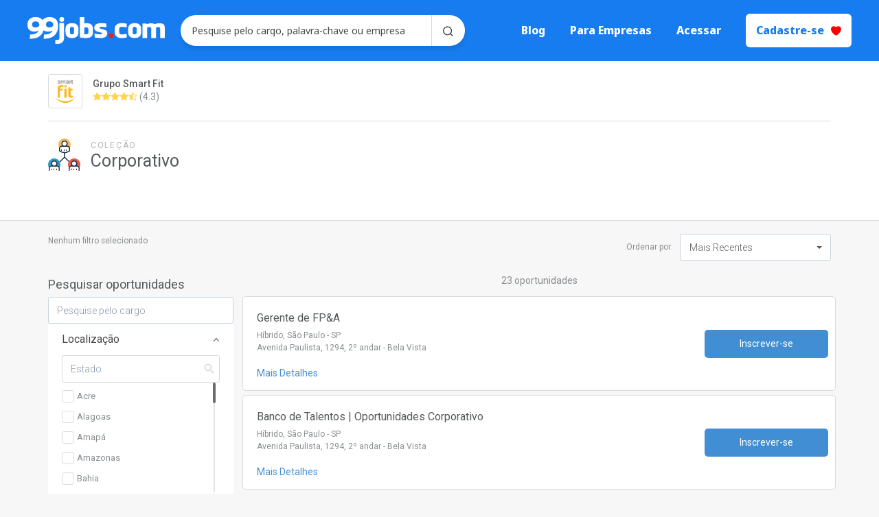

--- FILE ---
content_type: text/html; charset=utf-8
request_url: https://99jobs.com/grupo-smart-fit/collections/corporativo
body_size: 13996
content:
<!DOCTYPE html>
<html class="no-js" lang="pt-br">
  <head>
    <meta charset='utf-8' />
    <meta http-equiv='X-UA-Compatible' content='IE=edge' />
    <meta name="viewport" content="width=device-width, initial-scale=1.0">
    <meta name="format-detection" content="telephone=no">
    <title> Coleção Grupo Smart Fit - Corporativo | 99jobs.com</title>


    <link href='https://fonts.googleapis.com/css?family=Roboto:300italic,300,400,400italic,500,500italic,700italic,700' rel='stylesheet' type='text/css'>
    <link rel="stylesheet" media="all" href="https://5f9f94cc9b991739.cdn.gocache.net/assets/application-f8ad304f8b8effba9db503c8e848e2ef4309cb47d422260a4c485c7e8cf8caf4.css" />
    <meta content="IE=edge" http-equiv="X-UA-Compatible"><meta content="99jobs" name="author"><meta name="description" content="Faça o que você ama e dê adeus ao trabalho chato. Conheça a primeira comunidade de carreira para quem está cansado da mesmice no trabalho." /><meta name="keywords" content="trainee, vagas de emprego, jobs, vagas, carreira, estágio" /><meta name="title" content="Coleção Grupo Smart Fit - Corporativo" /><meta content="261134834005426" name="fb:app_id"><meta content="Coleção Grupo Smart Fit - Corporativo | 99jobs.com" property="og:title"><meta content="website" property="og:type"><meta content="99jobs.com" property="og:site_name"><meta property="og:url" content="https://www.99jobs.com" /><meta property="og:image" content="http://graph.facebook.com/99jobs/picture?width=200&amp;height=200" /><meta property="og:description" content="Faça o que você ama e dê adeus ao trabalho chato. Conheça a primeira comunidade de carreira para quem está cansado da mesmice no trabalho." /><meta content="Coleção Grupo Smart Fit - Corporativo | 99jobs.com" property="twitter:title"><meta content="summary" property="twitter:card"><meta content="@99jobs" property="twitter:site"><meta property="twitter:description" content="Faça o que você ama e dê adeus ao trabalho chato. Conheça a primeira comunidade de carreira para quem está cansado da mesmice no trabalho." /><meta content="True" name="HandheldFriendly"><meta content="320" name="MobileOptimized"><meta content="on" http-equiv="cleartype"><meta content="width=device-width, initial-scale=1" name="viewport"><meta content="qN1_I-VBZw2FXzRbp78G6bIRf0CEQK6MoNJyGRKriBg" name="google-site-verification"><link rel="shortcut icon" type="image/x-icon" href="https://5f9f94cc9b991739.cdn.gocache.net/assets/favicon-19c37e7c3ee0949025e8c046009b9a405252a1dd7dacbbf9c0c11da51aae3539.png" /><link rel="apple-touch-icon-precomposed" type="image/png" href="https://5f9f94cc9b991739.cdn.gocache.net/assets/apple-touch-icons/apple-touch-icon-iphone-60x60-1e93112e8e777deea9b36b0ec484129f812aa986a71aabfae0f98fdbdbb28a17.png" sizes="60x60" /><link rel="apple-touch-icon-precomposed" type="image/png" href="https://5f9f94cc9b991739.cdn.gocache.net/assets/apple-touch-icons/apple-touch-icon-ipad-76x76-abc8dc79dab208521b37efd9fb41815b29b00b748ed9d5998808c4891728b9c8.png" sizes="76x76" /><link rel="apple-touch-icon-precomposed" type="image/png" href="https://5f9f94cc9b991739.cdn.gocache.net/assets/apple-touch-icons/apple-touch-icon-iphone-retina-120x120-d84df225073c0e8379698af9fdc106b48836a6dea39d31f0bbd0be88e20c2896.png" sizes="120x120" /><link rel="apple-touch-icon-precomposed" type="image/png" href="https://5f9f94cc9b991739.cdn.gocache.net/assets/apple-touch-icons/apple-touch-icon-ipad-retina-152x152-ef940b0a3cea21fae977ebe76f8da5c14166ae3b31246481b100d73a5e0b7c36.png" sizes="152x152" /><meta content="p4JZgwFyo_c5bwxKfGsQ5p3Ls1I" name="alexaVerifyID">
    <!-- Social Miner for http://www.99jobs.com -->
<script>
  !function (a) { var b, c = "soclminer-jssdk",
  d = a.getElementsByTagName("script")[0]; a.getElementById(c) || (b = a.createElement("script"),
   b.src = "https://plugins.soclminer.com.br/v3/sdk/all.min.js", d.parentNode.insertBefore(b, d)) }(document),
    window.soclInit = function () { socl.start("d40f44d3-5421-4dc2-b05a-cfc405107d9e") };
</script>
<!-- Google Tag Manager -->
  <script>(function(w,d,s,l,i){w[l]=w[l]||[];w[l].push({'gtm.start':
  new Date().getTime(),event:'gtm.js'});var f=d.getElementsByTagName(s)[0],
  j=d.createElement(s),dl=l!='dataLayer'?'&l='+l:'';j.async=true;j.src=
  'https://www.googletagmanager.com/gtm.js?id='+i+dl;f.parentNode.insertBefore(j,f);
  })(window,document,'script','dataLayer','GTM-KNZW8SH');</script>
<!-- End Google Tag Manager -->
<script>(function(i,s,o,g,r,a,m){i['GoogleAnalyticsObject']=r;i[r]=i[r]||function(){
(i[r].q=i[r].q||[]).push(arguments)},i[r].l=1*new Date();a=s.createElement(o),
m=s.getElementsByTagName(o)[0];a.async=1;a.src=g;m.parentNode.insertBefore(a,m)
})(window,document,'script','//www.google-analytics.com/analytics.js','ga');

ga('create', 'UA-38827321-2', {'cookieDomain': 'auto' });
ga('send', 'pageview');
ga('require', 'displayfeatures');

ga('create', 'UA-38827321-4',{'name':'trackerGeral'});
ga('trackerGeral.send', 'pageview');
ga('trackerGeral.require', 'displayfeatures');</script><script>!function(f,b,e,v,n,t,s)
{if(f.fbq)return;n=f.fbq=function(){n.callMethod?
n.callMethod.apply(n,arguments):n.queue.push(arguments)};
if(!f._fbq)f._fbq=n;n.push=n;n.loaded=!0;n.version='2.0';
n.queue=[];t=b.createElement(e);t.async=!0;
t.src=v;s=b.getElementsByTagName(e)[0];
s.parentNode.insertBefore(t,s)}(window,document,'script',
'https://connect.facebook.net/en_US/fbevents.js');
fbq('init', '700505247187462');
fbq('track', 'PageView');</script><noscript><img alt="" height="1" src="https://www.facebook.com/tr?id=700505247187462&amp;ev=PageView&amp;noscript=1" style="display:none" width="1"></noscript>
    <meta name="csrf-param" content="authenticity_token" />
<meta name="csrf-token" content="rf7ZyJ5BxwucwyUELsH4JRBZ/KldV74WavuyHp8MhPbFF72GHv2eWyoH9Q/xyh21ORQ5u5Xed8dFnRi9l30GOg==" />

   <!-- Google Tag Manager -->
    <script>(function(w,d,s,l,i){w[l]=w[l]||[];w[l].push({'gtm.start':
    new Date().getTime(),event:'gtm.js'});var f=d.getElementsByTagName(s)[0],
    j=d.createElement(s),dl=l!='dataLayer'?'&l='+l:'';j.async=true;j.src=
    'https://www.googletagmanager.com/gtm.js?id='+i+dl;f.parentNode.insertBefore(j,f);
    })(window,document,'script','dataLayer','GTM-W8DJTQ3');</script>
  </head>

  <body data-previous-ajax-route=""
        data-previous-route=""
        data-route="company_collections#show"
        data-component=""
        class="app jobs_list_page">
      <!-- Google Tag Manager (noscript) -->
    <noscript><iframe src="https://www.googletagmanager.com/ns.html?id=GTM-W8DJTQ3"
    height="0" width="0" style="display:none;visibility:hidden"></iframe></noscript>
    <!-- End Google Tag Manager (noscript) -->

    <div id="fb-root"></div>
    
    	<header id="header" class="main-header-new not_has_current_user active">
    <button type="button" class="drawer-menu-button white">
      <svg width="6" height="24" viewBox="0 0 6 24" fill="none" xmlns="http://www.w3.org/2000/svg">
        <path d="M3 18C3.79565 18 4.55871 18.3161 5.12132 18.8787C5.68393 19.4413 6 20.2044 6 21C6 21.7956 5.68393 22.5587 5.12132 23.1213C4.55871 23.6839 3.79565 24 3 24C2.20435 24 1.44129 23.6839 0.87868 23.1213C0.316071 22.5587 0 21.7956 0 21C0 20.2044 0.316071 19.4413 0.87868 18.8787C1.44129 18.3161 2.20435 18 3 18ZM3 9C3.79565 9 4.55871 9.31607 5.12132 9.87868C5.68393 10.4413 6 11.2044 6 12C6 12.7956 5.68393 13.5587 5.12132 14.1213C4.55871 14.6839 3.79565 15 3 15C2.20435 15 1.44129 14.6839 0.87868 14.1213C0.316071 13.5587 0 12.7956 0 12C0 11.2044 0.316071 10.4413 0.87868 9.87868C1.44129 9.31607 2.20435 9 3 9ZM3 0C3.79565 0 4.55871 0.31607 5.12132 0.87868C5.68393 1.44129 6 2.20435 6 3C6 3.79565 5.68393 4.55871 5.12132 5.12132C4.55871 5.68393 3.79565 6 3 6C2.20435 6 1.44129 5.68393 0.87868 5.12132C0.316071 4.55871 0 3.79565 0 3C0 2.20435 0.316071 1.44129 0.87868 0.87868C1.44129 0.31607 2.20435 0 3 0Z" fill="white"/>
      </svg>
    </button>

    <a class="logo-header-link" href="/">
      <img class="logo-header" alt="Logo 99jobs" title="Logo 99jobs" src="https://5f9f94cc9b991739.cdn.gocache.net/assets/2022/logo-white-cd2013e2ab5d335af6ca4a095f4d58374dd213bffdf082a2f3b1a108f5336ea4.svg" />
</a>
  <form class="simple_form " role="search" id="" action="/opportunities/filtered_search" accept-charset="UTF-8" method="get"><input name="utf8" type="hidden" value="&#x2713;" />
    <div class="input-group">
      <div class="form-group string required search_term"><input class="form-control string required form-control" value="" required="required" aria-required="true" placeholder="Pesquise pelo cargo, palavra-chave ou empresa" type="text" name="search[term]" id="search_term" /></div>

      <button type="submit" class="btn" id="button-search-opportunity">
        <img class="icon-search" alt="ícone de busca" title="ícone de busca" src="https://5f9f94cc9b991739.cdn.gocache.net/assets/2022/icon-search-c60be760ea96bed84b8b98d6bb4db16883fddf5fb962fa56ba4a84896b2f1fc0.svg" />
      </button>
    </div>
</form>
  <nav class="mobile-drawer ">
    <span class="mobile-drawer-background"></span>
    <ul>
      <button type="button" class="drawer-menu-button">
          <img class="burguer-menu-close" alt="ícone para fechar menu" title="ícone para fechar menu" src="https://5f9f94cc9b991739.cdn.gocache.net/assets/2022/burguer-menu-close-b6cb85a11dba7bc3b8cd70094610f48af4926113abb6b6cf26f026ff177e8b3b.svg" />
      </button>

        <li>
          <a href="/">Início</a>
        </li>

        <li class="submenu-eleven">
          <a href="#">Para Empresas</a>
          <div class="section-main-banner-head-empresas-box-back"></div>
<div class="section-main-banner-head-empresas-box">
  <a href="https://nativeland.99jobs.com?utm_source=tagportal&utm_medium=menutopo&utm_campaign=paraempresasnativeland&utm_id=001">
    <div class="section-main-banner-head-empresas-box-empresa nativeland">
      <div class="section-main-banner-head-empresas-box-empresa-logo">
        <img alt="Nativeland" title="Nativeland" src="https://5f9f94cc9b991739.cdn.gocache.net/assets/2022/nativeland-logo-587c1db43fef3384a3b78b2b6029f3079afc39a1e5993e7dc8a99bcfb2314330.png" />
      </div>

      <div class="section-main-banner-head-empresas-box-empresa-text">
        <h4>Soluções em Talentos</h4>
        <p>Consultoria em Processos de Seleção e Employer Branding.</p>
      </div>
    </div>
  </a>

  <a href="https://eleven.99jobs.com?utm_source=tagportal&utm_medium=menutopo&utm_campaign=paraempresaseleven&utm_id=001">
    <div class="section-main-banner-head-empresas-box-empresa eleven">
      <div class="section-main-banner-head-empresas-box-empresa-logo">
        <img alt="Nativeland" title="Nativeland" src="https://5f9f94cc9b991739.cdn.gocache.net/assets/2022/eleven-logo-5e10ea814db1a25230ac5ae976a02486e6114eddd78272717b2de470eefed322.png" />
      </div>

      <div class="section-main-banner-head-empresas-box-empresa-text">
        <h4>Soluções para Recrutamento e Seleção</h4>
        <p>Gerencie processos seletivos de forma inteligente.</p>
      </div>
    </div>
  </a>
</div>
        </li>

        <li>
          <a href="https://inquietaria.99jobs.com/">Blog</a>
        </li>

        <li>
          <a href="https://chatwoot.help/hc/central-de-ajuda-99jobs/pt_BR">Precisa de ajuda?</a>
        </li>

        <li>
          <a href="/users/sign_in">Acessar</a>
        </li>

        <li>
          <a class="btn-signup" href="/users/sign_up">
            Cadastre-se
            <img class="icon-heart" alt="ícone de coração" title="ícone de coração" src="/assets/2022/icon-heart-b07ce2127a1675dfa07f6d4804fef3194a2f1f6ea82a6ec061ab13753adcc21b.svg">
          </a>
        </li>
    </ul>
  </nav>

  <nav class="mobile-nav">
    <ul>
      <li id="nav-li-search-opportunities" class="not_has_current_user">
          <svg width="24" height="25" viewBox="0 0 24 25" fill="none" xmlns="http://www.w3.org/2000/svg">
            <path d="M10.5608 0.791138C16.3597 0.791138 21.0606 5.49205 21.0606 11.2909C21.0606 13.7702 20.2013 16.0488 18.7643 17.8451L23.0522 22.1324C23.5078 22.588 23.5078 23.3267 23.0522 23.7823C22.5966 24.2379 21.8579 24.2379 21.4023 23.7823L17.115 19.4944C15.3187 20.9314 13.0401 21.7907 10.5608 21.7907C4.76194 21.7907 0.0610352 17.0898 0.0610352 11.2909C0.0610352 5.49205 4.76194 0.791138 10.5608 0.791138ZM10.5608 3.12442C6.05058 3.12442 2.39432 6.78068 2.39432 11.2909C2.39432 15.8011 6.05058 19.4574 10.5608 19.4574C15.071 19.4574 18.7273 15.8011 18.7273 11.2909C18.7273 6.78068 15.071 3.12442 10.5608 3.12442Z" fill="#484848"/>
          </svg>

        <button class="btn-open-search">Buscar</button>
      </li>
    </ul>
  </nav>

  <nav class="desktop-nav">
    <ul>
        <li class="not_has_current_user" id="nav-li-blog">
          <a href="http://inquietaria.99jobs.com/">Blog</a>
        </li>
        <li class="not_has_current_user submenu-eleven" id="nav-li-eleven">
          <a href="#">Para Empresas</a>
          <div class="section-main-banner-head-empresas-box-back"></div>
<div class="section-main-banner-head-empresas-box">
  <a href="https://nativeland.99jobs.com?utm_source=tagportal&utm_medium=menutopo&utm_campaign=paraempresasnativeland&utm_id=001">
    <div class="section-main-banner-head-empresas-box-empresa nativeland">
      <div class="section-main-banner-head-empresas-box-empresa-logo">
        <img alt="Nativeland" title="Nativeland" src="https://5f9f94cc9b991739.cdn.gocache.net/assets/2022/nativeland-logo-587c1db43fef3384a3b78b2b6029f3079afc39a1e5993e7dc8a99bcfb2314330.png" />
      </div>

      <div class="section-main-banner-head-empresas-box-empresa-text">
        <h4>Soluções em Talentos</h4>
        <p>Consultoria em Processos de Seleção e Employer Branding.</p>
      </div>
    </div>
  </a>

  <a href="https://eleven.99jobs.com?utm_source=tagportal&utm_medium=menutopo&utm_campaign=paraempresaseleven&utm_id=001">
    <div class="section-main-banner-head-empresas-box-empresa eleven">
      <div class="section-main-banner-head-empresas-box-empresa-logo">
        <img alt="Nativeland" title="Nativeland" src="https://5f9f94cc9b991739.cdn.gocache.net/assets/2022/eleven-logo-5e10ea814db1a25230ac5ae976a02486e6114eddd78272717b2de470eefed322.png" />
      </div>

      <div class="section-main-banner-head-empresas-box-empresa-text">
        <h4>Soluções para Recrutamento e Seleção</h4>
        <p>Gerencie processos seletivos de forma inteligente.</p>
      </div>
    </div>
  </a>
</div>
        </li>
        <li class="not_has_current_user" id="nav-li-signin">
          <a href="/users/sign_in">Acessar</a>
        </li>
        <li class="not_has_current_user" id="nav-li-signup">
          <a class="btn" href="/users/sign_up">
            Cadastre-se <img class="icon-heart" alt="ícone de coração" title="ícone de coração" src="https://5f9f94cc9b991739.cdn.gocache.net/assets/2022/icon-heart-b07ce2127a1675dfa07f6d4804fef3194a2f1f6ea82a6ec061ab13753adcc21b.svg" />
</a>        </li>
    </ul>
  </nav>
</header>



    
<div class="header-collections">
	<div class="container">

			<a href="/grupo-smart-fit"><img alt="Grupo Smart Fit" class="thumb-company" src="https://99prod.s3.amazonaws.com/uploads/image/file/2343398/b8339ba973eb25222a525b26a84034c6.png" /></a>
		<p class="name-company">Grupo Smart Fit</p>
		<span class="score-stars"><i class="fa fa-star on"></i><i class="fa fa-star on"></i><i class="fa fa-star on"></i><i class="fa fa-star on"></i><i class="fa fa-star-half-full on"></i></span> (4.3)
		<hr>

		<img alt="Ícone de Coleções" class="hierarchical" src="https://5f9f94cc9b991739.cdn.gocache.net/assets/icons/hierarchical-structure-3feb845c41a1202389855836ab601738669e6c78f7c6c05403ce0fbbea8e6c1d.svg" />

		<span class="name">Coleção</span>
		<h2>Corporativo</h2>

		<p class="description"></p>
	</div>
</div>

<br/>

<div class="container">
	  <div class="opportunity-header">
    <div class="row">

        <div class="col-md-6 col-xs-12">
          <p class="head-filters" id="filters_labels">
              <small>Nenhum filtro selecionado</small>
          </p>
        </div>

        <div class="col-md-6 col-xs-12">
          <div class="header-order">
            <p class="text-right">Ordenar por:</p>
            <div class="opportunity-header-order">
              <select class="order-opportunities selectpicker pull-right">
                <option title="<span>Mais Recentes</span>"
                data-content="<span>Mais Recentes</span>"
                value="expired_at desc"></option>
                <option title="<span>Mais Antigas</span>"
                data-content="<span>Mais Antigas</span>"
                value="expired_at asc"></option>
              </select>
            </div>
          </div>
        </div>

    </div>
  </div>

<div class="row">
  <div class="col-md-3">
    <div class="filters col_filters_ajax">
      <form method="get">
        <input type="hidden" name="company_id" id="company_id" value="6243">

        <h4>Pesquisar oportunidades</h4>

        <div class="embed-submit-field">
          <form class="simple_form simple_form search" role="search" action="/grupo-smart-fit/jobs/search_by_filters" accept-charset="UTF-8" method="get"><input name="utf8" type="hidden" value="&#x2713;" />
            <div class="form-group string optional search_term">
              <div class="form-group string optional search_term"><input class="form-control string optional string optional form-control" value="" id="filterTerm" placeholder="Pesquise pelo cargo" type="text" name="search[term]" /></div>
            </div>

              <!--localização-->
              <div class="well-filter">
                <a class="btn-filter btn-up" role="button" data-toggle="collapse" href="#local" aria-expanded="false" aria-controls="local">
                  Localização
                </a>
                <div class="collapse in options" id="local">
                  <!-- Estado -->
                  <div class="form-group input-icon">
                    <input type="text" class="form-control" id="state" placeholder="Estado">
                    <svg style="width:20px;height:20px" viewBox="0 0 24 24"><path fill="#d7dbdc" d="M9.5,3A6.5,6.5 0 0,1 16,9.5C16,11.11 15.41,12.59 14.44,13.73L14.71,14H15.5L20.5,19L19,20.5L14,15.5V14.71L13.73,14.44C12.59,15.41 11.11,16 9.5,16A6.5,6.5 0 0,1 3,9.5A6.5,6.5 0 0,1 9.5,3M9.5,5C7,5 5,7 5,9.5C5,12 7,14 9.5,14C12,14 14,12 14,9.5C14,7 12,5 9.5,5Z" /></svg>
                  </div>

                  <div class="local">
                    <div class="content-inside">

                        <span class="checkbox"><label for="search_states_2"><input state="" class="check_boxes required list-states" type="checkbox" abbr="AC" value="2" name="search[states][]" id="search_states_2"  >Acre</label></span>


                        <span class="checkbox"><label for="search_states_3"><input state="" class="check_boxes required list-states" type="checkbox" abbr="AL" value="3" name="search[states][]" id="search_states_3"  >Alagoas</label></span>


                        <span class="checkbox"><label for="search_states_4"><input state="" class="check_boxes required list-states" type="checkbox" abbr="AP" value="4" name="search[states][]" id="search_states_4"  >Amapá</label></span>


                        <span class="checkbox"><label for="search_states_5"><input state="" class="check_boxes required list-states" type="checkbox" abbr="AM" value="5" name="search[states][]" id="search_states_5"  >Amazonas</label></span>


                        <span class="checkbox"><label for="search_states_6"><input state="" class="check_boxes required list-states" type="checkbox" abbr="BA" value="6" name="search[states][]" id="search_states_6"  >Bahia</label></span>


                        <span class="checkbox"><label for="search_states_29"><input state="" class="check_boxes required list-states" type="checkbox" abbr="BA" value="29" name="search[states][]" id="search_states_29"  >Buenos Aires</label></span>


                        <span class="checkbox"><label for="search_states_30"><input state="" class="check_boxes required list-states" type="checkbox" abbr="CA" value="30" name="search[states][]" id="search_states_30"  >Catamarca</label></span>


                        <span class="checkbox"><label for="search_states_7"><input state="" class="check_boxes required list-states" type="checkbox" abbr="CE" value="7" name="search[states][]" id="search_states_7"  >Ceará</label></span>


                        <span class="checkbox"><label for="search_states_31"><input state="" class="check_boxes required list-states" type="checkbox" abbr="CC" value="31" name="search[states][]" id="search_states_31"  >Chaco</label></span>


                        <span class="checkbox"><label for="search_states_32"><input state="" class="check_boxes required list-states" type="checkbox" abbr="CH" value="32" name="search[states][]" id="search_states_32"  >Chubut</label></span>


                        <span class="checkbox"><label for="search_states_52"><input state="" class="check_boxes required list-states" type="checkbox" abbr="CABA" value="52" name="search[states][]" id="search_states_52"  >Ciudad Autónoma de Buenos Aires</label></span>


                        <span class="checkbox"><label for="search_states_34"><input state="" class="check_boxes required list-states" type="checkbox" abbr="CR" value="34" name="search[states][]" id="search_states_34"  >Corrientes</label></span>


                        <span class="checkbox"><label for="search_states_33"><input state="" class="check_boxes required list-states" type="checkbox" abbr="CB" value="33" name="search[states][]" id="search_states_33"  >Córdoba</label></span>


                        <span class="checkbox"><label for="search_states_8"><input state="" class="check_boxes required list-states" type="checkbox" abbr="DF" value="8" name="search[states][]" id="search_states_8"  >Distrito Federal</label></span>


                        <span class="checkbox"><label for="search_states_35"><input state="" class="check_boxes required list-states" type="checkbox" abbr="ER" value="35" name="search[states][]" id="search_states_35"  >Entre Ríos</label></span>


                        <span class="checkbox"><label for="search_states_9"><input state="" class="check_boxes required list-states" type="checkbox" abbr="ES" value="9" name="search[states][]" id="search_states_9"  >Espírito Santo</label></span>


                        <span class="checkbox"><label for="search_states_36"><input state="" class="check_boxes required list-states" type="checkbox" abbr="FO" value="36" name="search[states][]" id="search_states_36"  >Formosa</label></span>


                        <span class="checkbox"><label for="search_states_10"><input state="" class="check_boxes required list-states" type="checkbox" abbr="GO" value="10" name="search[states][]" id="search_states_10"  >Goiás</label></span>


                        <span class="checkbox"><label for="search_states_51"><input state="" class="check_boxes required list-states" type="checkbox" abbr="JY" value="51" name="search[states][]" id="search_states_51"  >Jujuy</label></span>


                        <span class="checkbox"><label for="search_states_37"><input state="" class="check_boxes required list-states" type="checkbox" abbr="LP" value="37" name="search[states][]" id="search_states_37"  >La Pampa</label></span>


                        <span class="checkbox"><label for="search_states_38"><input state="" class="check_boxes required list-states" type="checkbox" abbr="LR" value="38" name="search[states][]" id="search_states_38"  >La Rioja</label></span>


                        <span class="checkbox"><label for="search_states_11"><input state="" class="check_boxes required list-states" type="checkbox" abbr="MA" value="11" name="search[states][]" id="search_states_11"  >Maranhão</label></span>


                        <span class="checkbox"><label for="search_states_12"><input state="" class="check_boxes required list-states" type="checkbox" abbr="MT" value="12" name="search[states][]" id="search_states_12"  >Mato Grosso</label></span>


                        <span class="checkbox"><label for="search_states_13"><input state="" class="check_boxes required list-states" type="checkbox" abbr="MS" value="13" name="search[states][]" id="search_states_13"  >Mato Grosso do Sul</label></span>


                        <span class="checkbox"><label for="search_states_39"><input state="" class="check_boxes required list-states" type="checkbox" abbr="MZ" value="39" name="search[states][]" id="search_states_39"  >Mendoza</label></span>


                        <span class="checkbox"><label for="search_states_14"><input state="" class="check_boxes required list-states" type="checkbox" abbr="MG" value="14" name="search[states][]" id="search_states_14"  >Minas Gerais</label></span>


                        <span class="checkbox"><label for="search_states_40"><input state="" class="check_boxes required list-states" type="checkbox" abbr="MN" value="40" name="search[states][]" id="search_states_40"  >Misiones</label></span>


                        <span class="checkbox"><label for="search_states_41"><input state="" class="check_boxes required list-states" type="checkbox" abbr="NQ" value="41" name="search[states][]" id="search_states_41"  >Neuquén</label></span>


                        <span class="checkbox"><label for="search_states_17"><input state="" class="check_boxes required list-states" type="checkbox" abbr="PR" value="17" name="search[states][]" id="search_states_17"  >Paraná</label></span>


                        <span class="checkbox"><label for="search_states_16"><input state="" class="check_boxes required list-states" type="checkbox" abbr="PB" value="16" name="search[states][]" id="search_states_16"  >Paraíba</label></span>


                        <span class="checkbox"><label for="search_states_15"><input state="" class="check_boxes required list-states" type="checkbox" abbr="PA" value="15" name="search[states][]" id="search_states_15"  >Pará</label></span>


                        <span class="checkbox"><label for="search_states_18"><input state="" class="check_boxes required list-states" type="checkbox" abbr="PE" value="18" name="search[states][]" id="search_states_18"  >Pernambuco</label></span>


                        <span class="checkbox"><label for="search_states_19"><input state="" class="check_boxes required list-states" type="checkbox" abbr="PI" value="19" name="search[states][]" id="search_states_19"  >Piauí</label></span>


                        <span class="checkbox"><label for="search_states_21"><input state="" class="check_boxes required list-states" type="checkbox" abbr="RN" value="21" name="search[states][]" id="search_states_21"  >Rio Grande do Norte</label></span>


                        <span class="checkbox"><label for="search_states_22"><input state="" class="check_boxes required list-states" type="checkbox" abbr="RS" value="22" name="search[states][]" id="search_states_22"  >Rio Grande do Sul</label></span>


                        <span class="checkbox"><label for="search_states_20"><input state="" class="check_boxes required list-states" type="checkbox" abbr="RJ" value="20" name="search[states][]" id="search_states_20"  >Rio de Janeiro</label></span>


                        <span class="checkbox"><label for="search_states_23"><input state="" class="check_boxes required list-states" type="checkbox" abbr="RO" value="23" name="search[states][]" id="search_states_23"  >Rondônia</label></span>


                        <span class="checkbox"><label for="search_states_25"><input state="" class="check_boxes required list-states" type="checkbox" abbr="RR" value="25" name="search[states][]" id="search_states_25"  >Roraima</label></span>


                        <span class="checkbox"><label for="search_states_42"><input state="" class="check_boxes required list-states" type="checkbox" abbr="RN" value="42" name="search[states][]" id="search_states_42"  >Río Negro</label></span>


                        <span class="checkbox"><label for="search_states_43"><input state="" class="check_boxes required list-states" type="checkbox" abbr="SA" value="43" name="search[states][]" id="search_states_43"  >Salta</label></span>


                        <span class="checkbox"><label for="search_states_44"><input state="" class="check_boxes required list-states" type="checkbox" abbr="SJ" value="44" name="search[states][]" id="search_states_44"  >San Juan</label></span>


                        <span class="checkbox"><label for="search_states_45"><input state="" class="check_boxes required list-states" type="checkbox" abbr="SL" value="45" name="search[states][]" id="search_states_45"  >San Luis</label></span>


                        <span class="checkbox"><label for="search_states_24"><input state="" class="check_boxes required list-states" type="checkbox" abbr="SC" value="24" name="search[states][]" id="search_states_24"  >Santa Catarina</label></span>


                        <span class="checkbox"><label for="search_states_46"><input state="" class="check_boxes required list-states" type="checkbox" abbr="SC" value="46" name="search[states][]" id="search_states_46"  >Santa Cruz</label></span>


                        <span class="checkbox"><label for="search_states_47"><input state="" class="check_boxes required list-states" type="checkbox" abbr="SF" value="47" name="search[states][]" id="search_states_47"  >Santa Fe</label></span>


                        <span class="checkbox"><label for="search_states_48"><input state="" class="check_boxes required list-states" type="checkbox" abbr="SE" value="48" name="search[states][]" id="search_states_48"  >Santiago del Estero</label></span>


                        <span class="checkbox"><label for="search_states_27"><input state="" class="check_boxes required list-states" type="checkbox" abbr="SE" value="27" name="search[states][]" id="search_states_27"  >Sergipe</label></span>


                        <span class="checkbox"><label for="search_states_26"><input state="" class="check_boxes required list-states" type="checkbox" abbr="SP" value="26" name="search[states][]" id="search_states_26"  >São Paulo</label></span>


                        <span class="checkbox"><label for="search_states_49"><input state="" class="check_boxes required list-states" type="checkbox" abbr="TF" value="49" name="search[states][]" id="search_states_49"  >Tierra del Fuego, Antártida e Islas del Atlántico Sur</label></span>


                        <span class="checkbox"><label for="search_states_28"><input state="" class="check_boxes required list-states" type="checkbox" abbr="TO" value="28" name="search[states][]" id="search_states_28"  >Tocantins</label></span>


                        <span class="checkbox"><label for="search_states_50"><input state="" class="check_boxes required list-states" type="checkbox" abbr="TM" value="50" name="search[states][]" id="search_states_50"  >Tucumán</label></span>

                      <input type="hidden" name="search[states][]" value="">
                    </div>
                  </div>
                  <!-- /Estado -->

                  <!-- Cidade -->
                  <div class="form-group input-icon city">
                    <input type="text" class="form-control" id="city" placeholder="Cidade">
                    <svg style="width:20px;height:20px" viewBox="0 0 24 24"><path fill="#d7dbdc" d="M9.5,3A6.5,6.5 0 0,1 16,9.5C16,11.11 15.41,12.59 14.44,13.73L14.71,14H15.5L20.5,19L19,20.5L14,15.5V14.71L13.73,14.44C12.59,15.41 11.11,16 9.5,16A6.5,6.5 0 0,1 3,9.5A6.5,6.5 0 0,1 9.5,3M9.5,5C7,5 5,7 5,9.5C5,12 7,14 9.5,14C12,14 14,12 14,9.5C14,7 12,5 9.5,5Z" /></svg>
                  </div>
                  <p class="text-center text-primary hidden" id="alert-select-state">Selecione um Estado</p>
                  <div class="local">
                    <div class="content-inside">
                      <div class="form-group check_boxes required search_cities search_opportunity_cities_ids">
                        <input type="hidden" name="search[cities][]" value="">
                      </div>
                    </div>
                  </div>
                  <!-- /Cidade -->
                </div>
              </div>
              <!--/localização-->

              <!--Niveis-->
              <div class="well-filter">
                <a class="btn-filter btn-up" role="button" data-toggle="collapse" href="#opportunity_levels" aria-expanded="false" aria-controls="opportunity_levels">
                  Nível
                </a>
                <div class="collapse in options" id="opportunity_levels">
                  <div class="form-group input-icon">
                    <input type="text" class="form-control" id="levels" placeholder="Nível">
                    <svg style="width:20px;height:20px" viewBox="0 0 24 24"><path fill="#d7dbdc" d="M9.5,3A6.5,6.5 0 0,1 16,9.5C16,11.11 15.41,12.59 14.44,13.73L14.71,14H15.5L20.5,19L19,20.5L14,15.5V14.71L13.73,14.44C12.59,15.41 11.11,16 9.5,16A6.5,6.5 0 0,1 3,9.5A6.5,6.5 0 0,1 9.5,3M9.5,5C7,5 5,7 5,9.5C5,12 7,14 9.5,14C12,14 14,12 14,9.5C14,7 12,5 9.5,5Z" /></svg>
                  </div>

                  <div class="local">
                    <div class="content-inside">

                        <span class="checkbox">
                          <label for="search_levels_1">
                            <input level="" class="check_boxes required list-levels" type="checkbox" value="1" name="search[levels][]" id="search_levels_1">
                            Jovem Aprendiz
                          </label>
                        </span>


                        <span class="checkbox">
                          <label for="search_levels_2">
                            <input level="" class="check_boxes required list-levels" type="checkbox" value="2" name="search[levels][]" id="search_levels_2">
                            Voluntário
                          </label>
                        </span>


                        <span class="checkbox">
                          <label for="search_levels_3">
                            <input level="" class="check_boxes required list-levels" type="checkbox" value="3" name="search[levels][]" id="search_levels_3">
                            Estágio
                          </label>
                        </span>


                        <span class="checkbox">
                          <label for="search_levels_4">
                            <input level="" class="check_boxes required list-levels" type="checkbox" value="4" name="search[levels][]" id="search_levels_4">
                            Trainee
                          </label>
                        </span>


                        <span class="checkbox">
                          <label for="search_levels_5">
                            <input level="" class="check_boxes required list-levels" type="checkbox" value="5" name="search[levels][]" id="search_levels_5">
                            Freelancer
                          </label>
                        </span>


                        <span class="checkbox">
                          <label for="search_levels_6">
                            <input level="" class="check_boxes required list-levels" type="checkbox" value="6" name="search[levels][]" id="search_levels_6">
                            Técnico
                          </label>
                        </span>


                        <span class="checkbox">
                          <label for="search_levels_7">
                            <input level="" class="check_boxes required list-levels" type="checkbox" value="7" name="search[levels][]" id="search_levels_7">
                            Auxiliar
                          </label>
                        </span>


                        <span class="checkbox">
                          <label for="search_levels_8">
                            <input level="" class="check_boxes required list-levels" type="checkbox" value="8" name="search[levels][]" id="search_levels_8">
                            Assistente
                          </label>
                        </span>


                        <span class="checkbox">
                          <label for="search_levels_9">
                            <input level="" class="check_boxes required list-levels" type="checkbox" value="9" name="search[levels][]" id="search_levels_9">
                            Atendente
                          </label>
                        </span>


                        <span class="checkbox">
                          <label for="search_levels_10">
                            <input level="" class="check_boxes required list-levels" type="checkbox" value="10" name="search[levels][]" id="search_levels_10">
                            Júnior
                          </label>
                        </span>


                        <span class="checkbox">
                          <label for="search_levels_11">
                            <input level="" class="check_boxes required list-levels" type="checkbox" value="11" name="search[levels][]" id="search_levels_11">
                            Pleno
                          </label>
                        </span>


                        <span class="checkbox">
                          <label for="search_levels_12">
                            <input level="" class="check_boxes required list-levels" type="checkbox" value="12" name="search[levels][]" id="search_levels_12">
                            Sênior
                          </label>
                        </span>


                        <span class="checkbox">
                          <label for="search_levels_13">
                            <input level="" class="check_boxes required list-levels" type="checkbox" value="13" name="search[levels][]" id="search_levels_13">
                            Coordenador
                          </label>
                        </span>


                        <span class="checkbox">
                          <label for="search_levels_14">
                            <input level="" class="check_boxes required list-levels" type="checkbox" value="14" name="search[levels][]" id="search_levels_14">
                            Especialista
                          </label>
                        </span>


                        <span class="checkbox">
                          <label for="search_levels_15">
                            <input level="" class="check_boxes required list-levels" type="checkbox" value="15" name="search[levels][]" id="search_levels_15">
                            Gerente
                          </label>
                        </span>


                        <span class="checkbox">
                          <label for="search_levels_16">
                            <input level="" class="check_boxes required list-levels" type="checkbox" value="16" name="search[levels][]" id="search_levels_16">
                            Consultor
                          </label>
                        </span>


                        <span class="checkbox">
                          <label for="search_levels_17">
                            <input level="" class="check_boxes required list-levels" type="checkbox" value="17" name="search[levels][]" id="search_levels_17">
                            Diretor
                          </label>
                        </span>


                        <span class="checkbox">
                          <label for="search_levels_18">
                            <input level="" class="check_boxes required list-levels" type="checkbox" value="18" name="search[levels][]" id="search_levels_18">
                            C Level
                          </label>
                        </span>


                        <span class="checkbox">
                          <label for="search_levels_19">
                            <input level="" class="check_boxes required list-levels" type="checkbox" value="19" name="search[levels][]" id="search_levels_19">
                            Autônomo
                          </label>
                        </span>


                        <span class="checkbox">
                          <label for="search_levels_20">
                            <input level="" class="check_boxes required list-levels" type="checkbox" value="20" name="search[levels][]" id="search_levels_20">
                            Tecnólogo
                          </label>
                        </span>


                        <span class="checkbox">
                          <label for="search_levels_21">
                            <input level="" class="check_boxes required list-levels" type="checkbox" value="21" name="search[levels][]" id="search_levels_21">
                            Líder
                          </label>
                        </span>


                        <span class="checkbox">
                          <label for="search_levels_22">
                            <input level="" class="check_boxes required list-levels" type="checkbox" value="22" name="search[levels][]" id="search_levels_22">
                            Supervisor
                          </label>
                        </span>


                        <span class="checkbox">
                          <label for="search_levels_23">
                            <input level="" class="check_boxes required list-levels" type="checkbox" value="23" name="search[levels][]" id="search_levels_23">
                            Analista
                          </label>
                        </span>


                        <span class="checkbox">
                          <label for="search_levels_24">
                            <input level="" class="check_boxes required list-levels" type="checkbox" value="24" name="search[levels][]" id="search_levels_24">
                            Operador
                          </label>
                        </span>


                        <span class="checkbox">
                          <label for="search_levels_25">
                            <input level="" class="check_boxes required list-levels" type="checkbox" value="25" name="search[levels][]" id="search_levels_25">
                            Todos os níveis
                          </label>
                        </span>

                      <input type="hidden" name="search[levels][]" value="">
                    </div>
                  </div>
                </div>
              </div>
              <!--/Níveis -->

              <!-- Coleções -->
                <input type='hidden' name='search[collections][]' value='856'>
              <!--/Coleções -->

              <!--Tipo da Oportunidade-->
              <div class="well-filter">
                <a class="btn-filter btn-up" role="button" data-toggle="collapse" href="#type_opportunity" aria-expanded="false" aria-controls="type_pcd">
                  Tipo da Oportunidade
                </a>
                <div class="collapse in options content-checkbox" id="type_opportunity">
                  <div class="form-group boolean optional search_pcd"><div class="checkbox"><input value="0" type="hidden" name="search[pcd]" /><label class="boolean optional" for="search_pcd"><input class="boolean optional" type="checkbox" value="true" name="search[pcd]" id="search_pcd" />PCD</label></div></div>
                </div>
              </div>
              <input type="hidden" name="internal_recruitment" value="false">
              <!--/Tipo da Oportunidade-->
</form>        </div>

      </form>
    </div>
    </div><!-- col filters -->
    <div class="col-md-9 show-opp col_opportunities">

        <div class="row text-center">
           <p class="show-opportunities-count show-qtd">23 oportunidades</p>
         </div>
        <!-- <div class='show-opportunities-count'></div> -->
        <div class="company-jobs">
          
  <span class="opportunities-count hidden">23 oportunidades</span>

  <div class="row opportunity_list">
      <!-- single opportunity -->
      <div class="col-xs-12">
        <section class="fr_opportunity">
          <div class="header">
            <div class="pull-left " role="img" aria-label="Essa oportunidade é para PCD"></div>
            <h3><a href="https://gruposmartfit.99jobs.com/vagas/465500-gerente-de-fp-a">Gerente de FP&amp;A</a></h3>

            <div class="header-location">
              <p>
                Híbrido
              </p>

              <p>
                  , São Paulo - SP
              </p>
            </div>

              <p class="local">Avenida Paulista, 1294, 2º andar - Bela Vista</p>


            <br>

            <a target="_blank" href="https://gruposmartfit.99jobs.com/vagas/465500-gerente-de-fp-a">Mais Detalhes</a>
          </div>

          <div class="last-box" data-opportunity-id="465500">
                  <a url="https://subscriptions.99jobs.com/465500/subscription" class="btn btn-primary btn-block btn-is-loading" data-component="eventSubscribe" data-event-template="opportunityApply" href="#">Inscrever-se</a>

          </div>
        </section>
      </div>
      <!-- single opportunity -->
      <!-- single opportunity -->
      <div class="col-xs-12">
        <section class="fr_opportunity">
          <div class="header">
            <div class="pull-left " role="img" aria-label="Essa oportunidade é para PCD"></div>
            <h3><a href="https://gruposmartfit.99jobs.com/vagas/462660-banco-de-talentos-oportunidades-corporativo">Banco de Talentos | Oportunidades Corporativo</a></h3>

            <div class="header-location">
              <p>
                Híbrido
              </p>

              <p>
                  , São Paulo - SP
              </p>
            </div>

              <p class="local">Avenida Paulista, 1294, 2º andar - Bela Vista</p>


            <br>

            <a target="_blank" href="https://gruposmartfit.99jobs.com/vagas/462660-banco-de-talentos-oportunidades-corporativo">Mais Detalhes</a>
          </div>

          <div class="last-box" data-opportunity-id="462660">
                  <a url="https://subscriptions.99jobs.com/462660/subscription" class="btn btn-primary btn-block btn-is-loading" data-component="eventSubscribe" data-event-template="opportunityApply" href="#">Inscrever-se</a>

          </div>
        </section>
      </div>
      <!-- single opportunity -->
      <!-- single opportunity -->
      <div class="col-xs-12">
        <section class="fr_opportunity">
          <div class="header">
            <div class="pull-left " role="img" aria-label="Essa oportunidade é para PCD"></div>
            <h3><a href="https://gruposmartfit.99jobs.com/vagas/475184-analista-de-growth-senior">Analista de Growth Sênior</a></h3>

            <div class="header-location">
              <p>
                Presencial
              </p>

              <p>
                  , São Paulo - SP
              </p>
            </div>

              <p class="local">Avenida Paulista, 1294, 2º andar - Bela Vista</p>


            <br>

            <a target="_blank" href="https://gruposmartfit.99jobs.com/vagas/475184-analista-de-growth-senior">Mais Detalhes</a>
          </div>

          <div class="last-box" data-opportunity-id="475184">
                  <a url="https://subscriptions.99jobs.com/475184/subscription" class="btn btn-primary btn-block btn-is-loading" data-component="eventSubscribe" data-event-template="opportunityApply" href="#">Inscrever-se</a>

          </div>
        </section>
      </div>
      <!-- single opportunity -->
      <!-- single opportunity -->
      <div class="col-xs-12">
        <section class="fr_opportunity">
          <div class="header">
            <div class="pull-left " role="img" aria-label="Essa oportunidade é para PCD"></div>
            <h3><a href="https://gruposmartfit.99jobs.com/vagas/475094-analista-de-operacoes-pleno-n2">Analista de Operações Pleno (N2)</a></h3>

            <div class="header-location">
              <p>
                Híbrido
              </p>

              <p>
                  , São Paulo - SP
              </p>
            </div>

              <p class="local">Avenida Paulista, 1294, 2º andar - Bela Vista</p>


            <br>

            <a target="_blank" href="https://gruposmartfit.99jobs.com/vagas/475094-analista-de-operacoes-pleno-n2">Mais Detalhes</a>
          </div>

          <div class="last-box" data-opportunity-id="475094">
                  <a url="https://subscriptions.99jobs.com/475094/subscription" class="btn btn-primary btn-block btn-is-loading" data-component="eventSubscribe" data-event-template="opportunityApply" href="#">Inscrever-se</a>

          </div>
        </section>
      </div>
      <!-- single opportunity -->
      <!-- single opportunity -->
      <div class="col-xs-12">
        <section class="fr_opportunity">
          <div class="header">
            <div class="pull-left " role="img" aria-label="Essa oportunidade é para PCD"></div>
            <h3><a href="https://gruposmartfit.99jobs.com/vagas/475000-gerente-de-criacao">Gerente de Criação</a></h3>

            <div class="header-location">
              <p>
                Híbrido
              </p>

              <p>
                  , São Paulo - SP
              </p>
            </div>

              <p class="local">Avenida Paulista, 1294, 2º andar - Bela Vista</p>


            <br>

            <a target="_blank" href="https://gruposmartfit.99jobs.com/vagas/475000-gerente-de-criacao">Mais Detalhes</a>
          </div>

          <div class="last-box" data-opportunity-id="475000">
                  <a url="https://subscriptions.99jobs.com/475000/subscription" class="btn btn-primary btn-block btn-is-loading" data-component="eventSubscribe" data-event-template="opportunityApply" href="#">Inscrever-se</a>

          </div>
        </section>
      </div>
      <!-- single opportunity -->
      <!-- single opportunity -->
      <div class="col-xs-12">
        <section class="fr_opportunity">
          <div class="header">
            <div class="pull-left " role="img" aria-label="Essa oportunidade é para PCD"></div>
            <h3><a href="https://gruposmartfit.99jobs.com/vagas/475042-coordenador-de-people-analytics">Coordenador de People Analytics</a></h3>

            <div class="header-location">
              <p>
                Híbrido
              </p>

              <p>
                  , São Paulo - SP
              </p>
            </div>

              <p class="local">Avenida Paulista, 1294, 2º andar - Bela Vista</p>


            <br>

            <a target="_blank" href="https://gruposmartfit.99jobs.com/vagas/475042-coordenador-de-people-analytics">Mais Detalhes</a>
          </div>

          <div class="last-box" data-opportunity-id="475042">
                  <a url="https://subscriptions.99jobs.com/475042/subscription" class="btn btn-primary btn-block btn-is-loading" data-component="eventSubscribe" data-event-template="opportunityApply" href="#">Inscrever-se</a>

          </div>
        </section>
      </div>
      <!-- single opportunity -->
      <!-- single opportunity -->
      <div class="col-xs-12">
        <section class="fr_opportunity">
          <div class="header">
            <div class="pull-left " role="img" aria-label="Essa oportunidade é para PCD"></div>
            <h3><a href="https://gruposmartfit.99jobs.com/vagas/474717-smart-fit-lider-de-manutencao-campinas-sp">Smart Fit | Lider de Manutenção | Campinas / SP</a></h3>

            <div class="header-location">
              <p>
                Presencial
              </p>

              <p>
                  , São Paulo - SP
              </p>
            </div>

              <p class="local">Avenida Paulista, 1294, 2º andar - Bela Vista</p>


            <br>

            <a target="_blank" href="https://gruposmartfit.99jobs.com/vagas/474717-smart-fit-lider-de-manutencao-campinas-sp">Mais Detalhes</a>
          </div>

          <div class="last-box" data-opportunity-id="474717">
                  <a url="https://subscriptions.99jobs.com/474717/subscription" class="btn btn-primary btn-block btn-is-loading" data-component="eventSubscribe" data-event-template="opportunityApply" href="#">Inscrever-se</a>

          </div>
        </section>
      </div>
      <!-- single opportunity -->
      <!-- single opportunity -->
      <div class="col-xs-12">
        <section class="fr_opportunity">
          <div class="header">
            <div class="pull-left " role="img" aria-label="Essa oportunidade é para PCD"></div>
            <h3><a href="https://gruposmartfit.99jobs.com/vagas/474666-analista-de-fp-a-senior">Analista de FP&amp;A Senior</a></h3>

            <div class="header-location">
              <p>
                Presencial
              </p>

              <p>
                  , Não informado
              </p>
            </div>

              <p class="local"></p>


            <br>

            <a target="_blank" href="https://gruposmartfit.99jobs.com/vagas/474666-analista-de-fp-a-senior">Mais Detalhes</a>
          </div>

          <div class="last-box" data-opportunity-id="474666">
                  <a url="https://subscriptions.99jobs.com/474666/subscription" class="btn btn-primary btn-block btn-is-loading" data-component="eventSubscribe" data-event-template="opportunityApply" href="#">Inscrever-se</a>

          </div>
        </section>
      </div>
      <!-- single opportunity -->
      <!-- single opportunity -->
      <div class="col-xs-12">
        <section class="fr_opportunity">
          <div class="header">
            <div class="pull-left " role="img" aria-label="Essa oportunidade é para PCD"></div>
            <h3><a href="https://gruposmartfit.99jobs.com/vagas/474519-advogado-a-pleno-imobiliario">Advogado(a) Pleno Imobiliário</a></h3>

            <div class="header-location">
              <p>
                Presencial
              </p>

              <p>
                  , São Paulo - SP
              </p>
            </div>

              <p class="local">Avenida Paulista, 1294, 2º andar - Bela Vista</p>


            <br>

            <a target="_blank" href="https://gruposmartfit.99jobs.com/vagas/474519-advogado-a-pleno-imobiliario">Mais Detalhes</a>
          </div>

          <div class="last-box" data-opportunity-id="474519">
                  <a url="https://subscriptions.99jobs.com/474519/subscription" class="btn btn-primary btn-block btn-is-loading" data-component="eventSubscribe" data-event-template="opportunityApply" href="#">Inscrever-se</a>

          </div>
        </section>
      </div>
      <!-- single opportunity -->
      <!-- single opportunity -->
      <div class="col-xs-12">
        <section class="fr_opportunity">
          <div class="header">
            <div class="pull-left " role="img" aria-label="Essa oportunidade é para PCD"></div>
            <h3><a href="https://gruposmartfit.99jobs.com/vagas/473885-analista-de-expansao">Analista de Expansão</a></h3>

            <div class="header-location">
              <p>
                Presencial
              </p>

              <p>
                  , São Paulo - SP
              </p>
            </div>

              <p class="local">Avenida Paulista, 1294, 2º andar - Bela Vista</p>


            <br>

            <a target="_blank" href="https://gruposmartfit.99jobs.com/vagas/473885-analista-de-expansao">Mais Detalhes</a>
          </div>

          <div class="last-box" data-opportunity-id="473885">
                  <a url="https://subscriptions.99jobs.com/473885/subscription" class="btn btn-primary btn-block btn-is-loading" data-component="eventSubscribe" data-event-template="opportunityApply" href="#">Inscrever-se</a>

          </div>
        </section>
      </div>
      <!-- single opportunity -->
      <!-- single opportunity -->
      <div class="col-xs-12">
        <section class="fr_opportunity">
          <div class="header">
            <div class="pull-left " role="img" aria-label="Essa oportunidade é para PCD"></div>
            <h3><a href="https://gruposmartfit.99jobs.com/vagas/473448-arquiteto-de-solucoes">Arquiteto de Soluções</a></h3>

            <div class="header-location">
              <p>
                Híbrido
              </p>

              <p>
                  , São Paulo - SP
              </p>
            </div>

              <p class="local">Avenida Paulista, 1294, 2º andar - Bela Vista</p>


            <br>

            <a target="_blank" href="https://gruposmartfit.99jobs.com/vagas/473448-arquiteto-de-solucoes">Mais Detalhes</a>
          </div>

          <div class="last-box" data-opportunity-id="473448">
                  <a url="https://subscriptions.99jobs.com/473448/subscription" class="btn btn-primary btn-block btn-is-loading" data-component="eventSubscribe" data-event-template="opportunityApply" href="#">Inscrever-se</a>

          </div>
        </section>
      </div>
      <!-- single opportunity -->
      <!-- single opportunity -->
      <div class="col-xs-12">
        <section class="fr_opportunity">
          <div class="header">
            <div class="pull-left " role="img" aria-label="Essa oportunidade é para PCD"></div>
            <h3><a href="https://gruposmartfit.99jobs.com/vagas/473414-analista-de-bi-pleno">Analista de BI Pleno</a></h3>

            <div class="header-location">
              <p>
                Híbrido
              </p>

              <p>
                  , São Paulo - SP
              </p>
            </div>

              <p class="local">Avenida Paulista, 1294, 2º andar - Bela Vista</p>


            <br>

            <a target="_blank" href="https://gruposmartfit.99jobs.com/vagas/473414-analista-de-bi-pleno">Mais Detalhes</a>
          </div>

          <div class="last-box" data-opportunity-id="473414">
                  <a url="https://subscriptions.99jobs.com/473414/subscription" class="btn btn-primary btn-block btn-is-loading" data-component="eventSubscribe" data-event-template="opportunityApply" href="#">Inscrever-se</a>

          </div>
        </section>
      </div>
      <!-- single opportunity -->
  </div>

  <div class="row">
      <div class="see-more text-center">
        <button type="button" class="btn btn-default btn-more-opportunities" company-slug='grupo-smart-fit' total-pages='2' current-page='1' term=''> Ver Mais </button>
      </div>
  </div>

        </div>

    </div><!-- col opportunities -->

</div>

<!-- Large modal -->
<div class="modal modal99 modal_event_subscribe" tabindex="-1" role="dialog">
  <div class="modal-dialog " role="document">
    <div class="modal-content">
    </div>
  </div>
</div>


</div>

    

    	<footer class="main-footer" id="footer">
  <div class="main-footer-container">
    <div>
      <h6>Saiba mais</h6>
      <ul>
        <li><a data-no-turbolink="true" title="A 99jobs" href="/pages/information?utm_source=tagportal&utm_medium=footer&utm_campaign=a99jobs&utm_id=001">A 99jobs</a></li>
        <li><a data-no-turbolink="true" title="Manifesto" href="/pages/manifest?utm_source=tagportal&utm_medium=footer&utm_campaign=manifesto&utm_id=001">Manifesto</a></li>
        <li><a target="_blank" rel="noopener" title="Inquietaria" href="http://inquietaria.99jobs.com?utm_source=tagportal&utm_medium=footer&utm_campaign=inquietaria&utm_id=001">Inquietaria</a></li>
        <li><a data-no-turbolink="true" title="Seja 99ner" href="/99jobs/jobs?utm_source=tagportal&utm_medium=footer&utm_campaign=seja99ner&utm_id=001">Seja 99ner</a></li>
      </ul>
    </div>

    <div>
      <h6>Segurança e Privacidade</h6>
      <ul>
        <li><a data-no-turbolink="true" title="Políticas" href="/pages/privacy?utm_source=tagportal&utm_medium=footer&utm_campaign=politicas&utm_id=001">Políticas &amp; Diretrizes</a></li>
        <li><a data-no-turbolink="true" title="Termos" href="/pages/terms?utm_source=tagportal&utm_medium=footer&utm_campaign=termosuso&utm_id=001">Termos de Uso</a></li>
        <li><a data-no-turbolink="true" title="LGPD" href="/pages/lgpd?utm_source=tagportal&utm_medium=footer&utm_campaign=LGPD&utm_id=001">LGPD</a></li>
      </ul>
    </div>

    <div>
      <h6>Recrutadores</h6>
      <ul>
        <li><a data-no-turbolink="true" title="Eleven" href="https://eleven.99jobs.com?utm_source=tagportal&utm_medium=footer&utm_campaign=eleven&utm_id=001">Eleven | ATS</a></li>
        <li><a data-no-turbolink="true" title="Nativeland" href="https://nativeland.99jobs.com/?utm_source=tagportal&utm_medium=footer&utm_campaign=nativeland&utm_id=001">Nativeland</a></li>
      </ul>
    </div>

    <div>
      <h6>Contato</h6>
      <ul>
        <li><a target="_blank" rel="noopener" title="Central de Ajuda para Pessoas Candidatas" href="https://chatwoot.help/hc/central-de-ajuda-99jobs/pt_BR">Central de Ajuda para Pessoas Candidatas</a></li>
        <li><a data-no-turbolink="true" title="Imprensa" href="https://99jobs.cc/faleconosco">Imprensa</a></li>
      </ul>
    </div>

    <div class="we-dont-make-calls">
      <h6>Um minutinho da sua atenção, por favor:</h6>
      <ul>
        <li>
          <img class="" alt="" src="https://5f9f94cc9b991739.cdn.gocache.net/assets/2022/phone-aa107b5209befde60039418c8c67c7425022e2ddd7cd43e18194f36049ee3990.png" />
          <span>
            <strong>Não ligamos</strong><br />para confirmar seus dados
          </span>
        </li>
        <li>
          <img class="" alt="" src="https://5f9f94cc9b991739.cdn.gocache.net/assets/2022/credit-card-32a7d35e50020f4bcd457cf7ee6257f3785d0ad4123cf639e17f8e06730cfbc7.png" />
          <span>
            <strong>Não cobramos</strong><br />qualquer taxa de pessoas candidatas
          </span>
        </li>
      </ul>
    </div>
  </div>

  <div class="main-footer-container">
    <a href="/?utm_source=tagportal&utm_medium=footer&utm_campaign=logo&utm_id=001">
      <img class="logo-footer" alt="Logo 99jobs" title="Logo 99jobs" src="https://5f9f94cc9b991739.cdn.gocache.net/assets/2022/99jobs-white-aeaa41cecba12079440574e1856e2fbb722866142431d0ed5b9f75e202ff435a.svg" />
    </a>

    <ul class="social-links">
      <li><a href="https://www.instagram.com/99jobs/?utm_source=tagportal&utm_medium=footer&utm_campaign=instagram&utm_id=001" target="_blank"><img alt="ícone instagram" title="ícone instagram" src="https://5f9f94cc9b991739.cdn.gocache.net/assets/2022/icon-instagram-7959f1158185fc9784287784003a80a0a8aeb2526d6d508f4511cac199e7e385.svg" /></a></li>
      <li><a href="https://www.linkedin.com/company/99jobs?utm_source=tagportal&utm_medium=footer&utm_campaign=linkedin&utm_id=001" target="_blank"><img alt="ícone linkedin" title="ícone linkedin" src="https://5f9f94cc9b991739.cdn.gocache.net/assets/2022/icon-linkedin-8b65c98dfda321a4e56aeddad5e4e2385df3337dee87691c924711cbf9a0296a.svg" /></a></li>
      <li><a href="https://www.tiktok.com/@99jobs?utm_source=tagportal&utm_medium=footer&utm_campaign=tiktok&utm_id=001" target="_blank"><img alt="ícone instagram" title="ícone tiktok" src="https://5f9f94cc9b991739.cdn.gocache.net/assets/2022/icon-tiktok-1e954ba8ca5b7d5e88d7844763dafd41cb4ced8d73ad83fa1dac2ff975be5983.svg" /></a></li>
      <li><a href="https://www.facebook.com/99jobs?utm_source=tagportal&utm_medium=footer&utm_campaign=facebook&utm_id=001" target="_blank"><img alt="ícone facebook" title="ícone facebook" src="https://5f9f94cc9b991739.cdn.gocache.net/assets/2022/icon-facebook-cc3b7aba11c6011434ebd66f03acc73b8c776ad87ce9f42877d0244672b8343c.svg" /></a></li>
      <li><a href="https://twitter.com/99jobs?utm_source=tagportal&utm_medium=footer&utm_campaign=twitter&utm_id=001" target="_blank"><img alt="ícone twitter" title="ícone twitter" src="https://5f9f94cc9b991739.cdn.gocache.net/assets/2022/icon-twitter-f199d702aad929788adad96a1257733f5d8d1c02708c8df9d1871e58dd3b5855.svg" /></a></li>
      <li><a href="https://www.youtube.com/user/99jobs?utm_source=tagportal&utm_medium=footer&utm_campaign=twitter&utm_id=001" target="_blank"><img alt="ícone youtube" title="ícone youtube" src="https://5f9f94cc9b991739.cdn.gocache.net/assets/2022/icon-youtube-9eb4a4516440cf645d5fbec9e5edaf4f5d8a130753904faf2f96343ab48a1d66.svg" /></a></li>
      <li><a href="https://inquietaria.99jobs.com/?utm_source=tagportal&utm_medium=footer&utm_campaign=inquietaria&utm_id=001" target="_blank"><img alt="ícone medium" title="ícone medium" src="https://5f9f94cc9b991739.cdn.gocache.net/assets/2022/icon-medium-5044cd48e058f51035e0213af9b5d155945ee0e7c9467fad9e4001a3f91e2ffd.svg" /></a></li>
    </ul>

    <p>
      <img class="icon-heart" alt="ícone de coração" title="ícone de coração" src="https://5f9f94cc9b991739.cdn.gocache.net/assets/2022/icon-heart-b07ce2127a1675dfa07f6d4804fef3194a2f1f6ea82a6ec061ab13753adcc21b.svg" />
      Feito por pessoas que <strong>amam e acreditam no que fazem</strong>.
    </p>
  </div>
</footer>


    <script>dependencies99jobs = {
  company: {
    name: "Grupo Smart Fit"
  },
  opportunity: {
    id: "473414",
    title: "Analista de BI Pleno",
    subscription: "null"
  },
  program: {
    id: "null",
    title: "null"
  },
  user: {
    email: "null"
  }
};</script><!--Remarketing tags may not be associated with personally identifiable information or placed on pages related to sensitive categories. For instructions on adding this tag and more information on the above requirements, read the setup guide: google.com/ads/remarketingsetup--><script>/* <![CDATA[ */
var google_conversion_id = 986993234;
var google_conversion_label = "pDW1CJq6l1YQ0qTR1gM";
var google_custom_params = window.google_tag_params;
var google_remarketing_only = true;
/* ]]> */</script><script src="//www.googleadservices.com/pagead/conversion.js"></script><noscript><div style="display:inline;"><img alt="" height="1" src="//googleads.g.doubleclick.net/pagead/viewthroughconversion/986993234/?value=1.00&amp;amp;currency_code=BRL&amp;amp;label=pDW1CJq6l1YQ0qTR1gM&amp;amp;guid=ON&amp;amp;script=0" style="border-style:none;" width="1"></div></noscript><script>window.fbAsyncInit = function() {
  FB.init({
    appId: '261134834005426',
    status: true,
    cookie: true,
    xfbml: true,
    version: 'v2.3'
  });
};

// Load the SDK asynchronously
(function(d, s, id) {
  var js, fjs = d.getElementsByTagName(s)[0];
  if (d.getElementById(id)) return;
  js = d.createElement(s); js.id = id;
  js.src = "//connect.facebook.net/pt_BR/sdk.js";
  fjs.parentNode.insertBefore(js, fjs);
}(document, 'script', 'facebook-jssdk'));</script><script src="https://plugin.handtalk.me/web/latest/handtalk.min.js"></script><script>var ht = new HT({
  token: "ff53f99b3fade748b2853311de521948",
  maxTexSize: 1000,
  pageSpeech: true,
  avatar: "MAYA"
});</script><script src="https://5f9f94cc9b991739.cdn.gocache.net/assets/application-181530ff04f3a2a8d52ee2d7f4e7815fe0b4d09b8ff5f1c8af89ad09a2362934.js"></script><script async src="https://www.googletagmanager.com/gtag/js?id=G-6X0H25G6M7"></script><script> window.dataLayer = window.dataLayer || []; function gtag(){dataLayer.push(arguments);} gtag('js', new Date()); gtag('config', 'G-6X0H25G6M7');</script>
    <!-- Large modal -->
<div class="modal pending-cpf" tabindex="-1" role="dialog" aria-labelledby="Dados obrigatórios pendentes">
  <div class="modal-dialog modal-lg" role="document">
    <div class="modal-content" id="pending-cpf-personal_data">

      <div class="modal-header">
        <h3>Dados Pessoais</h3>
      </div>

      <div class="modal-body">
        <div class="row">
          <div class="col-xs-12 col-sm-6 col-md-3 field">
            <div class="form-group">
              <label class="control-label" for="pending-cpf-personal_firstname">
                <abbr title="obrigatório">*</abbr> Nome
              </label>

              <input class="form-control" type="text" name="pending-cpf-personal_firstname" id="pending-cpf-personal_firstname"  data-type="firstname" value="">

            </div>
          </div><!--col-->

          <div class="col-xs-12 col-sm-6 col-md-3 field">
            <div class="form-group">
              <label class="control-label" for="pending-cpf-personal_lastname">
                <abbr title="obrigatório">*</abbr> Sobrenome
              </label>

              <input class="form-control" type="text" name="pending-cpf-personal_lastname" id="pending-cpf-personal_lastname"  data-type="lastname" value="">

            </div>
          </div><!--col-->

          <div class="col-xs-12 col-sm-12 col-md-6 field">
            <div class="form-group">
              <label class="control-label" for="pending-cpf-personal_email">
                <abbr title="obrigatório">*</abbr> E-mail
              </label>

              <input class="form-control" type="text" name="pending-cpf-personal_email" id="pending-cpf-personal_email"  data-type="email" value="">

            </div>
          </div><!--col-->
        </div><!--row-->

        <div class="row">
          <div class="col-xs-12 col-sm-6 col-md-3 field">
            <div class="form-group">
              <label class="control-label" for="pending-cpf-personal_nationality">
                <abbr title="obrigatório">*</abbr> País de Origem
              </label>

              <select class="form-control" id="pending-cpf-personal_nationality" onchange="jumpField(this, 'select')" data-id="">
              </select>
            </div>
          </div><!--col-->

          <div class="col-xs-12 col-sm-6 col-md-3 field">
            <div class="form-group">
              <label class="control-label" id="pending-cpf-personal_document_label" for="pending-cpf-personal_cpf">
                <abbr title="obrigatório">*</abbr> CPF
              </label>

              <input class="form-control personal_cpf" type="tel" name="" id="pending-cpf-personal_cpf" data-mask="000.000.000-00" onkeyup="jumpField(this, 'cpf')" onblur="verificarCPF(this)" value="">
              <input class="form-control personal_passport hidden" type="text" name="" id="pending-cpf-personal_passport">
            </div>
          </div><!--col-->

          <div class="col-xs-6 col-sm-6 col-md-3 field">
            <div class="form-group">
              <label class="control-label" for="pending-cpf-personal_phone">
                <abbr title="obrigatório">*</abbr> Celular
              </label>

              <input class="form-control" type="tel" name="" id="pending-cpf-personal_phone" onblur="verifyPhone()" data-mask-spphone="true" onkeyup="jumpField(this, 'cel')" value="">
            </div>
          </div><!--col-->

          <div class="col-xs-6 col-sm-6 col-md-3 field">
            <div class="form-group">
              <label class="control-label" for="pending-cpf-personal_birthday">
                <abbr title="obrigatório">*</abbr> Data de Nascimento
              </label>

              <input class="form-control" type="tel" name="" id="pending-cpf-personal_birthday" data-mask="00/00/0000" data-type="dd/mm/yyyy" onkeyup="jumpField(this, 'dd/mm/yyyy')" value="">
            </div>
          </div><!--col-->
        </div><!--row-->

        <div class="row">
          <div class="col-xs-12 col-sm-6 field">
            <div class="form-group">
              <label class="control-label" for="pending-cpf-personal_gender">
                <abbr title="obrigatório">*</abbr> Identidade de gênero
              </label>

              <select class="form-control" id="pending-cpf-personal_gender" onchange="jumpField(this, 'select')" data-id="">
                <option value="">Selecione</option>
                <option value="female">Mulher Cisgênero</option>
                <option value="male">Homem Cisgênero</option>
                <option value="trans_female">Mulher trans</option>
                <option value="trans_male">Homem trans</option>
                <option value="intergender">Intergênero</option>
                <option value="no_gender">Agênero</option>
                <option value="transvestite">Travesti</option>
                <option value="non_binary">Não binário</option>
                <option value="other">Outro</option>
                <option value="no_reply">Prefiro não responder</option>
              </select>
            </div>
          </div><!--col-->

          <div class="col-xs-12 col-sm-6 field">
            <div class="form-group">
              <label class="control-label" for="pending-cpf-personal_marital_status">
                Estado Civil
              </label>

              <select class="form-control" id="pending-cpf-personal_marital_status" onchange="jumpField(this, 'select')" data-id="">
                <option value="">Selecione</option>
                <option value="single">Solteiro(a)</option>
                <option value="married">Casado(a)</option>

                <option value="divorced">Divorciado(a)</option>
                <option value="widower">Viúvo(a)</option>
              </select>
            </div>
          </div><!--col-->
        </div><!--row-->

        <hr>

        <div class="row">
          <div class="col-xs-12 col-sm-6 field">
            <div class="form-group">
              <label class="control-label" for="pending-cpf-location_zipcode">
                <abbr title="obrigatório">*</abbr> CEP
              </label>

              <input class="form-control" type="tel" name="" id="pending-cpf-location_zipcode" aria-label="CEP" onblur="addressAutocomplete()" data-component="InputMask" data-type="zipcode" value="">

            </div>
          </div>
          <!--col-->

          <div class="col-xs-12 col-sm-6 field">
            <div class="form-group">
              <label class="control-label" for="pending-cpf-location_street">
                <abbr title="obrigatório">*</abbr> Rua
              </label>

              <input class="form-control" type="text" name="" id="pending-cpf-location_street" value="">
            </div>
          </div><!--col-->

          <div class="col-xs-6 col-sm-4 field">
            <div class="form-group">
              <label class="control-label" for="location_number">
                 Número
              </label>

              <input class="form-control" type="text" name="" id="pending-cpf-location_number" value="">
            </div>
          </div>
          <!--col-->

          <div class="col-xs-6 col-sm-4 field">
            <div class="form-group">
              <label class="control-label" for="pending-cpf-location_complement">
                 Complemento
              </label>

              <input class="form-control" type="text" name="" id="pending-cpf-location_complement" value="">
            </div>
          </div>
          <!--col-->

          <div class="col-xs-12 col-sm-4 field">
            <div class="form-group">
              <label class="control-label" for="pending-cpf-location_neighborhood">
                 Bairro
              </label>

              <input class="form-control" type="text" name="" id="pending-cpf-location_neighborhood" value="">
            </div>
          </div>
          <!--col-->
        </div><!--row-->

        <div class="row">
          <div class="col-xs-6 col-sm-6 field">
            <div class="form-group">
              <label class="control-label" for="pending-cpf-location_state">
                <abbr title="obrigatório">*</abbr> Estado
              </label>

              <select class="form-control" id="pending-cpf-location_state"  data-id="">
              </select>
            </div>
          </div><!--col-->

          <div class="col-xs-6 col-sm-6 field">
            <div class="form-group">
              <label class="control-label" for="pending-cpf-location_city">
                <abbr title="obrigatório">*</abbr> Cidade
              </label>

              <select class="form-control" id="pending-cpf-location_city" data-value="">
              </select>
            </div>
          </div><!--col-->


        </div><!--row-->

      </div><!--modal-body-->

      <div class="modal-footer">
        <p id="pending-cpf-personal_error" class="hidden">Alguns campos não foram preenchidos. Complete o preenchimento e tente novamente.</p>
        <a class="btn btn-primary" href="#" id="pending-cpf-personal_save">Salvar</a>
      </div>

    </div>
  </div>
</div>


    
    <div 
  class="modal" 
  data-backdrop="false" 
  data-keyboard="false" 
  tabindex="-1" 
  id="modal-satisfaction-surveys" 
  data-survey-id="" 
  data-survey-controller="" 
  data-survey-action=""
  data-opportunity="473414"
></div>

    <div class="modal" data-backdrop="false" data-keyboard="false" tabindex="-1" id="modal-thanks-satisfaction-surveys">
  <div class="modal-dialog modal-dialog-centered">
    <div class="modal-content">
      <div class="modal-body px-5">
        <div class="d-flex flex-column align-items-stretch">
          <h5>Obrigado(a) por compartilhar sua experiência</h5>
          
          <div class="form-group">
            <label for="comment-satisfaction-surveys">Deixe seu comentário:</label>
            <textarea 
              class="form-control" 
              id="comment-satisfaction-surveys" 
              name="comment-satisfaction-surveys"
            ></textarea>
          </div>
          
          <div class="container-button w-100 d-flex justify-content-end">
            <button type="button" class="btn btn-primary btn-close-modal-survey">Ok</button>
          </div>
        </div>
      </div>
    </div>
  </div>
</div>


    <!-- Chatwoot -->
      <script>
        (function(d,t) {
          var BASE_URL="https://app.chatwoot.com";
          var g=d.createElement(t),s=d.getElementsByTagName(t)[0];
          g.src=BASE_URL+"/packs/js/sdk.js";
          g.defer = true;
          g.async = true;
          s.parentNode.insertBefore(g,s);
          g.onload=function(){
            window.chatwootSDK.run({
              websiteToken: 'W9JNW89tSsCYQnnh4mpWg5Mc',
              baseUrl: BASE_URL
            })
          }
        })(document,"script");
      </script>
    <!-- Chatwoot -->

    <!-- hotjar script-->
    <script>
        (function(h,o,t,j,a,r){
            h.hj=h.hj||function(){(h.hj.q=h.hj.q||[]).push(arguments)};
            h._hjSettings={hjid:3758328,hjsv:6};
            a=o.getElementsByTagName('head')[0];
            r=o.createElement('script');r.async=1;
            r.src=t+h._hjSettings.hjid+j+h._hjSettings.hjsv;
            a.appendChild(r);
        })(window,document,'https://static.hotjar.com/c/hotjar-','.js?sv=');
    </script>
    <!-- hotjar script-->
  </body>
</html>


--- FILE ---
content_type: image/svg+xml
request_url: https://5f9f94cc9b991739.cdn.gocache.net/assets/2022/icon-youtube-9eb4a4516440cf645d5fbec9e5edaf4f5d8a130753904faf2f96343ab48a1d66.svg
body_size: 374
content:
<svg width="24" height="17" viewBox="0 0 24 17" fill="none" xmlns="http://www.w3.org/2000/svg">
<path d="M22.6005 2.54157C22.3329 1.5444 21.5546 0.753959 20.5575 0.486426C18.7577 1.84831e-06 11.5404 0 11.5404 0C11.5404 0 4.32309 1.84831e-06 2.52332 0.486426C1.53223 0.753959 0.747873 1.53832 0.48034 2.54157C-4.09528e-06 4.35349 0 8.13544 0 8.13544C0 8.13544 -4.09528e-06 11.9174 0.48034 13.7293C0.747873 14.7265 1.52615 15.5169 2.52332 15.7845C4.32309 16.2709 11.5404 16.2709 11.5404 16.2709C11.5404 16.2709 18.7577 16.2709 20.5575 15.7845C21.5486 15.5169 22.3329 14.7326 22.6005 13.7293C23.0808 11.9174 23.0808 8.13544 23.0808 8.13544C23.0808 8.13544 23.0808 4.35349 22.6005 2.54157Z" fill="white"/>
<path d="M9.18115 11.5588V4.7002L15.2128 8.12948L9.18115 11.5588Z" fill="#125BAD"/>
</svg>


--- FILE ---
content_type: image/svg+xml
request_url: https://5f9f94cc9b991739.cdn.gocache.net/assets/2022/burguer-menu-close-b6cb85a11dba7bc3b8cd70094610f48af4926113abb6b6cf26f026ff177e8b3b.svg
body_size: 195
content:
<svg width="18" height="19" viewBox="0 0 18 19" fill="none" xmlns="http://www.w3.org/2000/svg">
<path d="M2.41113 2.16675L15.6625 16.8334" stroke="white" stroke-width="3.45872" stroke-linecap="round" stroke-linejoin="round"/>
<path d="M2.41127 16.8342L15.6627 2.16754" stroke="white" stroke-width="3.45872" stroke-linecap="round" stroke-linejoin="round"/>
</svg>


--- FILE ---
content_type: image/svg+xml
request_url: https://5f9f94cc9b991739.cdn.gocache.net/assets/2022/icon-instagram-7959f1158185fc9784287784003a80a0a8aeb2526d6d508f4511cac199e7e385.svg
body_size: 1300
content:
<svg width="20" height="19" viewBox="0 0 20 19" fill="none" xmlns="http://www.w3.org/2000/svg">
<path d="M9.94632 1.85753C12.4264 1.85753 12.7195 1.86468 13.6987 1.91471C14.6064 1.9576 15.0995 2.10769 15.4212 2.23634C15.8572 2.40788 16.1645 2.608 16.4861 2.92963C16.8149 3.25841 17.015 3.56575 17.1794 3.99459C17.3081 4.32336 17.4582 4.81653 17.501 5.71709C17.5439 6.69628 17.5582 6.98932 17.5582 9.46944C17.5582 11.9496 17.5511 12.2426 17.501 13.2218C17.4582 14.1295 17.3081 14.6227 17.1794 14.9443C17.0079 15.3803 16.8078 15.6876 16.4861 16.0164C16.1645 16.3452 15.85 16.5453 15.4212 16.7097C15.0924 16.8383 14.5992 16.9884 13.6987 17.0313C12.7195 17.0742 12.4264 17.0885 9.94632 17.0885C7.46619 17.0885 7.17315 17.0814 6.19397 17.0313C5.28626 16.9884 4.79309 16.8383 4.47146 16.7097C4.03547 16.5382 3.72814 16.338 3.39936 16.0164C3.07773 15.6876 2.87045 15.3803 2.70607 14.9443C2.57741 14.6155 2.42732 14.1224 2.38444 13.2218C2.34155 12.2426 2.32726 11.9496 2.32726 9.46944C2.32726 6.98932 2.33441 6.69628 2.38444 5.71709C2.42732 4.80938 2.57741 4.31622 2.70607 3.99459C2.8776 3.5586 3.07773 3.25126 3.39936 2.92963C3.72814 2.60086 4.03547 2.40073 4.47146 2.23634C4.80024 2.10769 5.2934 1.9576 6.19397 1.91471C7.17315 1.87183 7.46619 1.85753 9.94632 1.85753ZM9.94632 0.185059C7.42331 0.185059 7.10883 0.199353 6.11535 0.242237C5.12901 0.285121 4.45002 0.442363 3.85679 0.671077C3.24212 0.906939 2.72751 1.22857 2.2129 1.74318C1.6983 2.25779 1.37667 2.77954 1.1408 3.38706C0.912089 3.98029 0.754849 4.65214 0.711965 5.64562C0.669081 6.6391 0.654785 6.95358 0.654785 9.47659C0.654785 11.9996 0.661934 12.3141 0.711965 13.3076C0.754849 14.2939 0.912089 14.9729 1.1408 15.5661C1.37667 16.1736 1.6983 16.6954 2.2129 17.21C2.72751 17.7246 3.24926 18.0462 3.85679 18.2821C4.45002 18.5108 5.12187 18.6681 6.11535 18.7109C7.10883 18.7538 7.42331 18.7681 9.94632 18.7681C12.4693 18.7681 12.7838 18.761 13.7773 18.7109C14.7636 18.6681 15.4426 18.5108 16.0358 18.2821C16.6505 18.0462 17.1651 17.7246 17.6797 17.21C18.1943 16.6954 18.516 16.1736 18.7518 15.5661C18.9805 14.9729 19.1378 14.301 19.1807 13.3076C19.2236 12.3141 19.2379 11.9996 19.2379 9.47659C19.2379 6.95358 19.2307 6.6391 19.1807 5.64562C19.1378 4.65929 18.9805 3.98029 18.7518 3.38706C18.516 2.77954 18.1943 2.25779 17.6797 1.74318C17.1651 1.22857 16.6434 0.906939 16.0358 0.671077C15.4426 0.442363 14.7708 0.285121 13.7773 0.242237C12.7838 0.199353 12.4693 0.185059 9.94632 0.185059Z" fill="white"/>
<path d="M9.94629 4.70947C7.30893 4.70947 5.17188 6.84652 5.17188 9.48389C5.17188 12.1213 7.30893 14.2583 9.94629 14.2583C12.5837 14.2583 14.7207 12.1213 14.7207 9.48389C14.7207 6.84652 12.5837 4.70947 9.94629 4.70947ZM9.94629 12.5787C8.23808 12.5787 6.8515 11.1921 6.8515 9.48389C6.8515 7.77568 8.23808 6.38909 9.94629 6.38909C11.6545 6.38909 13.0411 7.77568 13.0411 9.48389C13.0411 11.1921 11.6545 12.5787 9.94629 12.5787Z" fill="white"/>
<path d="M16.0215 4.51635C16.0215 5.13102 15.5212 5.63134 14.9065 5.63134C14.2918 5.63134 13.7915 5.13102 13.7915 4.51635C13.7915 3.90168 14.2918 3.40137 14.9065 3.40137C15.5212 3.40137 16.0215 3.90168 16.0215 4.51635Z" fill="white"/>
</svg>


--- FILE ---
content_type: image/svg+xml
request_url: https://5f9f94cc9b991739.cdn.gocache.net/assets/2022/icon-heart-b07ce2127a1675dfa07f6d4804fef3194a2f1f6ea82a6ec061ab13753adcc21b.svg
body_size: 304
content:
<svg width="14" height="13" viewBox="0 0 14 13" fill="none" xmlns="http://www.w3.org/2000/svg">
<path d="M14.0002 4.08647C14.0002 1.95337 12.271 0.224182 10.1383 0.224182C8.84358 0.224182 7.70109 0.86333 7.0001 1.84025C6.29912 0.86333 5.15663 0.224182 3.86229 0.224182C1.72918 0.224182 0 1.95297 0 4.08647C0 4.38863 0.0383567 4.68139 0.104111 4.96359C0.640323 8.29554 4.34488 11.8107 7.0001 12.7758C9.65494 11.8107 13.3599 8.29554 13.8953 4.96398C13.9619 4.68178 14.0002 4.38902 14.0002 4.08647Z" fill="#FF0002"/>
</svg>


--- FILE ---
content_type: image/svg+xml
request_url: https://99jobs.com/assets/2022/icon-heart-b07ce2127a1675dfa07f6d4804fef3194a2f1f6ea82a6ec061ab13753adcc21b.svg
body_size: 210
content:
<svg width="14" height="13" viewBox="0 0 14 13" fill="none" xmlns="http://www.w3.org/2000/svg">
<path d="M14.0002 4.08647C14.0002 1.95337 12.271 0.224182 10.1383 0.224182C8.84358 0.224182 7.70109 0.86333 7.0001 1.84025C6.29912 0.86333 5.15663 0.224182 3.86229 0.224182C1.72918 0.224182 0 1.95297 0 4.08647C0 4.38863 0.0383567 4.68139 0.104111 4.96359C0.640323 8.29554 4.34488 11.8107 7.0001 12.7758C9.65494 11.8107 13.3599 8.29554 13.8953 4.96398C13.9619 4.68178 14.0002 4.38902 14.0002 4.08647Z" fill="#FF0002"/>
</svg>


--- FILE ---
content_type: application/javascript
request_url: https://tag.navdmp.com/tm45373.js
body_size: 3115
content:
var nvg45373=window.nvg45373||new function(){this.w=window;this.d=document;this.version=8;this.url=this.dom=this.usr=this.ctr=this.wct=this.wcc=this.qry=this.hld=this.debug=this.hat=this.isnew=0;this.wst=this.dsy=1;this.syn=this.val=this.nvg='';this.schema='//';this.acc=45373;this.account=45373;this.hat=true;this.wst=false;this.schema='https://';this.account&&(this.acc=this.account);this.ckn='nav'+this.acc;this.ser=['usr.navdmp.com','cdn.navdmp.com'];this.seg="gender age education marital income city region country connection brand product interest career cluster prolook custom industry everybuyer".split(" ");this.preLoad=function(){if(this.w.location.hostname.search(this.dom)==-1)this.dom='';if(!this.dom)this.dom=this.__getTLD();try{var n_schema=new URL(document.getElementById('navegg').src);if(n_schema.protocol=="https:")this.schema="https://";}catch(e){};if(this.getParameter('navegg_debug')=='1')this.debug=1;this.nvg=this.getCookie(this.ckn)||0;if(this.nvg){this.nvg=this.nvg.split('_');this.usr=this.nvg[0].split('|');this.syn=this.usr[1]?'|'+this.usr[1]:'';this.ctr=this.nvg[1]||false;this.usr=this.usr[0];}if(typeof (this.w.localStorage)=="object"){var lsv=this.w.localStorage.getItem(this.ckn);if(lsv){try{lsv=lsv.split(':');this.ctr=lsv[1];this.val=lsv[2].split('_');}catch(e){};}else this.ctr=false;};if(!this.val&&this.nvg[2])this.val=this.nvg[2].split(':');this.__load_custom_fp();if(this.tmc)this.include('','script',this.tmc);};this.load=function(){if(this.hld)return false;this.hld=1;this.preLoad();if(!this.usr||this.tmg||this.ctr!=this.datestr()||this.debug||!this.syn){var url='/usr?v='+this.version;url+='&acc='+this.acc;if(!this.ctr||(this.ctr!=this.datestr()))url+='&upd=1';if(this.usr){url+='&id='+this.usr;if(!this.syn)url+='&jds=1';}else{url+='&new=1';this.isnew=1;}if(!this.wst)url+='&wst=0';if(this.wct)url+='&wct=1';if(!this.dsy)url+='&dsy=0';if(this.debug)url+='&rdn='+parseInt(Math.random()*1e8);this.include(this.schema+this.ser[0]+url,'script');};if(this.nvg&&!this.debug)this.saveRequest(this.usr);if(typeof (this.loadAddOns)=="function")this.loadAddOns();};this.start=function(id,values){if(this.usr!=id||this.ctr!=this.datestr()&&id!=''){this.usr=id;document.cookie=this.ckn+'=; expires=Thu, 01 Jan 1970 00:00:01 GMT;';this.setCookie(this.ckn,id+this.syn+'_'+this.datestr());this.usr=id;};if(values){this.val=values.split('_');this.__load_custom_fp();if(this.wcc&&values)this.cokCustom(id+this.syn);if(typeof (this.dataCustom)=="function")this.dataCustom();};this.saveLocal(this.ckn,this.usr+':'+this.datestr()+':'+(values||''));if(!this.nvg&&!this.debug)this.saveRequest(id);};this.conversion=function(valor){var url=this.schema+this.ser[1]+'/req?acc='+this.acc+'&id='+this.usr+'&revenue='+(valor||'0');this.include(url);};this.saveRequest=function(profile){var a;this.par='/req?v='+this.version;this.par+='&id='+profile+this.syn;this.par+='&acc='+this.acc;if(!this.ctr||(this.ctr!=this.datestr()))this.par+='&upd=1';if(this.isnew)this.par+='&new=1';if(this.product)this.par+='&prd='+this.product;if(this.category)this.par+='&cat='+this.category;if(this.url)this.par+='&url='+escape(this.url);if(this.d.referrer)this.par+='&ref='+escape(this.d.referrer);this.par+='&tit='+escape(this.d.title);if(a=this.getCookie('__utmz'))this.par+='&utm='+escape(a);if(this.hat)if(a=this.getH1())this.par+='&h1='+escape(a);this.include(this.schema+this.ser[1]+this.par);if(typeof navegg_callback=="function")try{navegg_callback();}catch(e){};this.call_callbacks();};this.getH1=function(){function __get_children(element){if(element.children.length)return __get_children(element.children[0]);if(element.tagName=="IMG")return element.alt||'';return element.innerText;}var h1;h1=document.getElementsByTagName('h1');if(!h1.length)return '';return __get_children(h1[0]);};this.call_callbacks=function(){function callUserFunc(userFunc){if(typeof userFunc=="function")try{userFunc();}catch(e){};}function AsyncExecutor(pending){if(typeof pending!="undefined"&&pending.length)for(var i=0;i<pending.length;i++)callUserFunc(pending[i]);}AsyncExecutor.prototype.push=function(userFunc){callUserFunc(userFunc);};this.w.naveggReady=new AsyncExecutor(this.w.naveggReady);};this.setCustom=function(custom){var toCus='/cus';toCus+='?acc='+this.acc;if(this.usr)toCus+='&id='+this.usr;toCus+='&cus='+custom;this.include(this.schema+this.ser[1]+toCus);this.__set_custom_fp(custom);};this.__getTLD=function(){var tld,parts,parcial="",x,d,result,val,coknm;coknm='nvgTLD'+this.account;d=new Date();val=d.getTime();tld=window.localStorage.getItem('nvgTLD');if(tld)return tld;parts=window.location.hostname.split(".");for(x=parts.length-1;x>0;x--){parcial="."+parts[x]+parcial;d.setTime(d.getTime()+5*1000);document.cookie=coknm+'='+val+';expires='+(d.toGMTString())+';domain='+parcial;result=this.getCookie(coknm);if(result==val){window.localStorage.setItem('nvgTLD',parcial);d=new Date();document.cookie=coknm+'='+val+';expires='+(d.toGMTString())+';domain='+parcial;return parcial;}}return '.'+window.location.hostname;};this.getSegment=function(fld){if(fld=='everybuyer')fld='industry';else if(fld=='everyone')fld='cluster';var pos=this.findOf(fld,this.seg);return 0>pos?'':this.val[pos]||'';};this.getCollectionList=function(){var segs=this.seg.slice();segs=segs.filter(function(a){return a!='industry'&&a!='prolook'&&a!='';});segs[segs.indexOf('cluster')]='everyone';return segs;};this.getParameter=function(fld){if(this.qry==0){this.qry={};var prmstr=this.w.location.search.substr(1);var prmarr=prmstr.split("&");for(var i=0;i<prmarr.length;i++){var tmparr=prmarr[i].split("=");this.qry[tmparr[0]]=tmparr[1];};};return this.qry[fld]||'';};this.cokCustom=function(){var res=[];for(var x in this.seg){var c=[];var a=this.getSegment(this.seg[x]);if(a.indexOf('-')>=0){a=a.split('-');for(var b=0;a[b]&&b<10;b++)c[b]=a[b];res[x]=c.join('-');continue;}res[x]=a;}res=res.join(':');this.setCookie(this.ckn,this.usr+this.syn+'_'+this.datestr()+'_'+res);};this.getCookie=function(name){var start=this.d.cookie.indexOf(name+"=");var len=start+name.length+1;if((!start)&&(name!=this.d.cookie.substring(0,name.length)))return "";if(start==-1)return "";var end=this.d.cookie.indexOf(";",len);if(end==-1)end=this.d.cookie.length;return unescape(this.d.cookie.substring(len,end));};this.setCookie=function(fld,vle,ttl){var ltd='';if(this.dom)ltd=';domain='+this.dom;var d=new Date();if(ttl!=ttl||!ttl)ttl=365*24*60;d.setTime(d.getTime()+(ttl*60*1000));var ttl=d.toGMTString();this.d.cookie=fld+"="+vle+";expires="+ttl+";path=/"+ltd;};this.datestr=function(){var now=new Date();var start=new Date(now.getFullYear(),0,0);var diff=now-start;var oneDay=1000*60*60*24;return Math.ceil(diff/oneDay).toString();};this.__set_custom_fp=function(custom){var cus_n='nvgcus'+this.acc;var cus_l=window.localStorage.getItem(cus_n);if(cus_l){cus_l=cus_l.split('-');if(cus_l.indexOf(custom.toString())==-1)cus_l.push(custom.toString());cus_l=cus_l.join('-');}else cus_l=custom;window.localStorage.setItem(cus_n,cus_l);var pos=this.findOf('custom',this.seg);var act_l=this.val[pos];if(act_l)act_l=act_l.split('-');else act_l=[];if(act_l.indexOf(custom.toString())==-1)act_l.push(custom.toString());this.val[pos]=act_l.join('-');};this.__load_custom_fp=function(){var cus_n='nvgcus'+this.acc;var cus_l=window.localStorage.getItem(cus_n);if(cus_l){cus_l=cus_l.split('-');var pos=this.findOf('custom',this.seg);var act_l=this.val[pos]||'';act_l=act_l.split('-');var nvg_x;if(act_l[0]=="")act_l=Array();for(nvg_x=0;nvg_x<cus_l.length;nvg_x++)if(act_l.indexOf(cus_l[nvg_x])==-1)act_l.push(cus_l[nvg_x]);this.val[pos]=act_l.join('-');}};this.include=function(src,inctype,html,nvgasync){if(inctype==''||inctype==undefined)inctype="script";if(nvgasync===''||nvgasync===undefined)nvgasync=true;var c=this.d.createElement(inctype);if(inctype=='script')c.type="text/javascript";if(html)c.text=html;else c.src=src;c.async=nvgasync;var p=this.d.getElementsByTagName('script')[0];p.parentNode.insertBefore(c,p);};this.saveLocal=function(id,data){window.localStorage.setItem(id,data);};this.doSync=function(version){var cok=this.getCookie(this.ckn)||'';cok=cok.split('_');if(cok[0].search(/\|/)>=0){cok[0]=cok[0].split('|');cok[0]=cok[0][0];};cok[0]+='|'+version;cok=cok.join('_');this.setCookie(this.ckn,cok);};this.findOf=function(val,ar){if(typeof ar!='object')return -1;for(var x in ar)if(ar[x]==val)return x;return -1;};this.regexEscape=function(text){return text.replace(/[-[\]{}()*+?.,\\^$|#\s]/g,"\\$&");};}();function nvgGetSegment(f){return nvg45373.getSegment(f);};function ltgc(s){return nvg45373.getSegment(s);};nvg45373.load();

--- FILE ---
content_type: image/svg+xml
request_url: https://5f9f94cc9b991739.cdn.gocache.net/assets/icons/arrow-up-7f7466baf99a9758b4c1c0a9f562c230029be6b82b6bb80f0566daacb531ef05.svg
body_size: 689
content:
<?xml version="1.0" encoding="utf-8"?>
<!-- Generator: Adobe Illustrator 16.0.0, SVG Export Plug-In . SVG Version: 6.00 Build 0)  -->
<!DOCTYPE svg PUBLIC "-//W3C//DTD SVG 1.1//EN" "http://www.w3.org/Graphics/SVG/1.1/DTD/svg11.dtd">
<svg version="1.1" id="Layer_1" xmlns="http://www.w3.org/2000/svg" xmlns:xlink="http://www.w3.org/1999/xlink" x="0px" y="0px"
	 width="8px" height="5px" viewBox="0 0 8 5" enable-background="new 0 0 8 5" xml:space="preserve">
<title>Shape Copy</title>
<desc>Created with Sketch.</desc>
<g id="Oportunidade-_x28_Padronizado_x29_">
	<g id="Oportunidade" transform="translate(-588.000000, -4014.000000)">
		<g id="Group-11" transform="translate(579.000000, 4005.000000)">
			<path id="Shape-Copy" fill="#565A5C" d="M9.08,13.089l3.735-4.003C12.869,9.029,12.931,9,13,9s0.131,0.029,0.185,0.086
				l3.735,4.003c0.053,0.058,0.08,0.123,0.08,0.198c0,0.074-0.027,0.14-0.08,0.197l-0.401,0.43C16.466,13.971,16.404,14,16.334,14
				c-0.069,0-0.131-0.029-0.184-0.086L13,10.537l-3.15,3.377C9.797,13.971,9.734,14,9.666,14c-0.07,0-0.132-0.029-0.186-0.086
				l-0.4-0.43C9.027,13.427,9,13.361,9,13.287C9,13.212,9.027,13.146,9.08,13.089z"/>
		</g>
	</g>
</g>
</svg>


--- FILE ---
content_type: image/svg+xml
request_url: https://5f9f94cc9b991739.cdn.gocache.net/assets/2022/icon-search-c60be760ea96bed84b8b98d6bb4db16883fddf5fb962fa56ba4a84896b2f1fc0.svg
body_size: 361
content:
<svg width="24" height="25" viewBox="0 0 24 25" fill="none" xmlns="http://www.w3.org/2000/svg">
<path d="M10.5608 0.791138C16.3597 0.791138 21.0606 5.49205 21.0606 11.2909C21.0606 13.7702 20.2013 16.0488 18.7643 17.8451L23.0522 22.1324C23.5078 22.588 23.5078 23.3267 23.0522 23.7823C22.5966 24.2379 21.8579 24.2379 21.4023 23.7823L17.115 19.4944C15.3187 20.9314 13.0401 21.7907 10.5608 21.7907C4.76194 21.7907 0.0610352 17.0898 0.0610352 11.2909C0.0610352 5.49205 4.76194 0.791138 10.5608 0.791138ZM10.5608 3.12442C6.05058 3.12442 2.39432 6.78068 2.39432 11.2909C2.39432 15.8011 6.05058 19.4574 10.5608 19.4574C15.071 19.4574 18.7273 15.8011 18.7273 11.2909C18.7273 6.78068 15.071 3.12442 10.5608 3.12442Z" fill="#484848"/>
</svg>


--- FILE ---
content_type: image/svg+xml
request_url: https://5f9f94cc9b991739.cdn.gocache.net/assets/2022/icon-twitter-f199d702aad929788adad96a1257733f5d8d1c02708c8df9d1871e58dd3b5855.svg
body_size: 501
content:
<svg width="19" height="15" viewBox="0 0 19 15" fill="none" xmlns="http://www.w3.org/2000/svg">
<path d="M0.869629 13.1517C2.50637 14.2024 4.45759 14.817 6.55176 14.817C13.4346 14.817 17.3156 9.00625 17.0869 3.79584C17.8088 3.27409 18.4378 2.62368 18.9381 1.88036C18.2734 2.1734 17.5587 2.37352 16.8082 2.46644C17.5729 2.00901 18.159 1.27998 18.4378 0.415153C17.723 0.836846 16.9297 1.15133 16.0863 1.31572C15.4073 0.593837 14.4496 0.143555 13.3846 0.143555C10.9902 0.143555 9.232 2.37352 9.7752 4.69641C6.6947 4.53916 3.96443 3.06681 2.13471 0.822551C1.16267 2.48788 1.63439 4.66782 3.27828 5.76851C2.67075 5.74706 2.09897 5.58268 1.59865 5.30393C1.55577 7.01929 2.79226 8.62744 4.57194 8.98481C4.05019 9.12775 3.4784 9.15634 2.89947 9.04913C3.37119 10.5215 4.73633 11.5936 6.35877 11.6222C4.80066 12.8444 2.84229 13.3876 0.869629 13.1588V13.1517Z" fill="white"/>
</svg>


--- FILE ---
content_type: image/svg+xml
request_url: https://5f9f94cc9b991739.cdn.gocache.net/assets/icons/hierarchical-structure-3feb845c41a1202389855836ab601738669e6c78f7c6c05403ce0fbbea8e6c1d.svg
body_size: 1399
content:
<svg xmlns="http://www.w3.org/2000/svg" xmlns:xlink="http://www.w3.org/1999/xlink" width="47" height="47" viewBox="0 0 47 47">
    <defs>
        <path id="a" d="M15.905 14.993H.084V0h15.821z"/>
        <path id="c" d="M15.9 14.993H.08V0H15.9z"/>
    </defs>
    <g fill="none" fill-rule="evenodd">
        <path fill="#F5B95F" d="M24 18c-4.943 0-9-4.058-9-9.004C15 4.051 19.057 0 24 0s9 4.058 9 9.004C33 13.949 28.943 18 24 18"/>
        <path fill="#FFF" d="M24 4a4 4 0 1 1 0 8 4 4 0 0 1 0-8"/>
        <path fill="#FFF" d="M27.288 12h-8.576A2.711 2.711 0 0 0 16 14.711v3.929C17.927 20.14 20.355 21 23 21c2.645 0 5.073-.859 7-2.36V14.71A2.711 2.711 0 0 0 27.288 12"/>
        <path fill="#1B2D3F" d="M17.455 17.689v-3.582c0-1.093.963-2.048 2.08-2.048h8.91c1.11 0 2.08.948 2.08 2.048v3.582c-1.94 1.314-4.168 2.047-6.543 2.047s-4.602-.733-6.527-2.047zm6.527-13.291c1.708 0 3.12 1.39 3.12 3.07 0 1.681-1.412 3.14-3.12 3.14-1.707 0-3.12-1.39-3.12-3.07 0-1.681 1.413-3.14 3.12-3.14zm7.42 29.363c.078-.077.148-.077.225-.077l-6.9-6.79v-5.699c2.523-.145 4.898-1.023 6.978-2.559l.295-.221v-4.308c0-1.971-1.56-3.507-3.563-3.507h-1.04c.746-.802 1.266-1.902 1.266-3.07 0-2.483-2.08-4.53-4.603-4.53-2.522 0-4.602 2.047-4.602 4.53 0 1.168.442 2.26 1.265 3.07h-1.188c-1.932 0-3.562 1.605-3.562 3.507v4.308l.295.221c2.08 1.536 4.455 2.414 6.977 2.56v5.697L13 36.976 14.04 38l9.942-9.793 6.605 6.5c.148-.366.443-.733.815-.946z"/>
        <path fill="#E15B4E" d="M38 47c-4.943 0-9-4.057-9-9s4.064-9 9-9 9 3.987 9 9c0 4.943-4.057 9-9 9"/>
        <g transform="translate(30 32)">
            <mask id="b" fill="#fff">
                <use xlink:href="#a"/>
            </mask>
            <path fill="#FFF" d="M7.845.727c2.103 0 3.808 1.686 3.808 3.765 0 2.08-1.705 3.766-3.808 3.766-2.103 0-3.808-1.686-3.808-3.765 0-2.08 1.705-3.766 3.808-3.766M12.243 8.265H3.455c-1.54 0-2.781 1.235-2.781 2.75V15h14.35v-3.985c0-1.523-1.24-2.75-2.78-2.75" mask="url(#b)"/>
            <path fill="#1B2D3F" d="M4.773 4.492c0-1.666 1.394-3.045 3.08-3.045 1.685 0 3.08 1.379 3.08 3.045 0 1.667-1.395 3.046-3.08 3.046-1.686 0-3.08-1.379-3.08-3.046zm7.47 3.046h-1.027c.736-.796 1.25-1.886 1.25-3.046C12.465 2.03 10.411 0 7.921 0c-2.49 0-4.544 2.03-4.544 4.492 0 1.16.437 2.243 1.25 3.046H3.6c-1.908 0-3.517 1.59-3.517 3.477V15h1.463v-3.985c0-1.083.95-2.03 2.054-2.03h8.788c1.095 0 2.053.94 2.053 2.03V15h1.463v-3.985c-.145-1.886-1.685-3.477-3.662-3.477z" mask="url(#b)"/>
        </g>
        <path fill="#1B2D3F" d="M34 46h1v-2h-1zM37 46h1v-2h-1zM41 46h1v-2h-1zM19 18h1v-2h-1zM23 18h1v-2h-1zM26 18h1v-2h-1z"/>
        <path fill="#3897C7" d="M9 47c-4.943 0-9-4.057-9-9s4.057-9 9-9 9 4.057 9 9-4.064 9-9 9"/>
        <g transform="translate(1 32)">
            <mask id="d" fill="#fff">
                <use xlink:href="#c"/>
            </mask>
            <path fill="#FFF" d="M7.993.727c2.103 0 3.808 1.686 3.808 3.765 0 2.08-1.705 3.766-3.808 3.766-2.103 0-3.808-1.686-3.808-3.765 0-2.08 1.705-3.766 3.808-3.766M12.383 8.265H3.595c-1.54 0-2.78 1.235-2.78 2.75V15h14.357v-3.985c0-1.523-1.249-2.75-2.789-2.75" mask="url(#d)"/>
            <path fill="#FFF" d="M7.993.727c2.103 0 3.808 1.686 3.808 3.765 0 2.08-1.705 3.766-3.808 3.766-2.103 0-3.808-1.686-3.808-3.765 0-2.08 1.705-3.766 3.808-3.766M12.383 8.265H3.595c-1.54 0-2.78 1.235-2.78 2.75V15h14.357v-3.985c0-1.523-1.249-2.75-2.789-2.75" mask="url(#d)"/>
            <path fill="#1B2D3F" d="M4.913 4.492c0-1.666 1.395-3.045 3.08-3.045 1.686 0 3.08 1.379 3.08 3.045 0 1.667-1.394 3.046-3.08 3.046-1.685 0-3.08-1.379-3.08-3.046zm7.47 3.046h-1.026c.735-.796 1.249-1.886 1.249-3.046C12.606 2.03 10.552 0 8.062 0 5.572 0 3.52 2.03 3.52 4.492c0 1.16.436 2.243 1.249 3.046H3.595C1.687 7.538.08 9.128.08 11.015V15h1.463v-3.985c0-1.083.95-2.03 2.053-2.03h8.788c1.096 0 2.054.94 2.054 2.03V15H15.9v-3.985c0-1.886-1.609-3.477-3.517-3.477z" mask="url(#d)"/>
        </g>
        <path fill="#1B2D3F" d="M5 46h1v-2H5zM8 46h1v-2H8zM12 46h1v-2h-1z"/>
    </g>
</svg>


--- FILE ---
content_type: image/svg+xml
request_url: https://5f9f94cc9b991739.cdn.gocache.net/assets/2022/icon-facebook-cc3b7aba11c6011434ebd66f03acc73b8c776ad87ce9f42877d0244672b8343c.svg
body_size: 254
content:
<svg width="10" height="21" viewBox="0 0 10 21" fill="none" xmlns="http://www.w3.org/2000/svg">
<path d="M2.41648 20.7258H6.5405V10.3907H9.42087L9.72821 6.93142H6.5405V4.95876C6.5405 4.14397 6.70488 3.82234 7.49109 3.82234H9.72106V0.234375H6.86212C3.78877 0.234375 2.40934 1.58522 2.40934 4.17255V6.93142H0.265137V10.4336H2.40934V20.7186L2.41648 20.7258Z" fill="white"/>
</svg>
